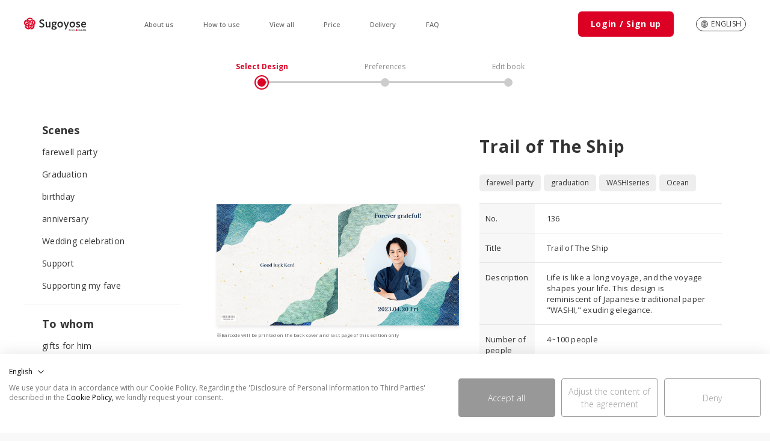

--- FILE ---
content_type: text/html; charset=UTF-8
request_url: https://sugoyose.jp/product/136
body_size: 8904
content:
<!DOCTYPE html>
<html lang="ja">

<head>
    <meta charset="UTF-8">
    <meta name="viewport" content="width=device-width,initial-scale=1">
        <title>Trail of The Ship
 | Sugoyose
</title>
        <meta name="description" content="Life is like a long voyage, and the voyage shapes your life. This design is reminiscent of Japanese traditional paper &quot;WASHI,&quot; exuding elegance.
">
    <meta name="keywords" content="スゴヨセ、寄せ書き、波路">
    <meta property="og:title" content="Trail of The Ship
 | Sugoyose
">
    <meta property="twitter:title" content="Trail of The Ship
 | Sugoyose
">
    <meta name="description" content="Life is like a long voyage, and the voyage shapes your life. This design is reminiscent of Japanese traditional paper &quot;WASHI,&quot; exuding elegance.
">
    <meta property="og:description" content="Life is like a long voyage, and the voyage shapes your life. This design is reminiscent of Japanese traditional paper &quot;WASHI,&quot; exuding elegance.
">
    <meta property="twitter:description" content="Life is like a long voyage, and the voyage shapes your life. This design is reminiscent of Japanese traditional paper &quot;WASHI,&quot; exuding elegance.
">
    <meta property="og:url" content="https://sugoyose.jp/product/136">
    <meta property="twitter:url" content="https://sugoyose.jp/product/136">
    <meta property="og:site_name" content="基本無料！オンラインで高品質な寄せ書きを作るなら【スゴヨセ】" />
    <meta property="og:image" content="https://assets.sugoyose.jp/storage/images/product/136/image_1.webp" />
    <meta name="twitter:card" content="summary_large_image" />
    <meta name="twitter:site" content="@sugoyose" />
    <link rel="icon" href="https://sugoyose.jp/favicon_en.ico">
        <link rel="preconnect" href="https://fonts.googleapis.com">
    <link rel="preconnect" href="https://fonts.gstatic.com" crossorigin>
    <link href="https://fonts.googleapis.com/css2?family=Noto+Sans+JP:wght@300;400;500;700&amp;display=swap" rel="stylesheet">
        <link href="https://fonts.googleapis.com/css2?family=Open+Sans:wght@300;400;500;600;700&display=swap" rel="stylesheet">
        <link rel="stylesheet" type="text/css" href="/_assets/css/lib/ress.min.css">
    <link rel="stylesheet" type="text/css" href="/_assets/css/lib/swiper-bundle.min.css">
    <link rel="stylesheet" type="text/css" href="/_assets/css/base.css">
    <link rel="stylesheet" type="text/css" href="/_assets/css/style.css">
    <link rel="preload" as="style" href="https://assets.sugoyose.jp/build-production/assets/common-C1gpapMu.css" /><link rel="preload" as="style" href="https://assets.sugoyose.jp/build-production/assets/common_color-DA7wYBKf.css" /><link rel="preload" as="style" href="https://assets.sugoyose.jp/build-production/assets/top-page-D74-PI_c.css" /><link rel="preload" as="style" href="https://assets.sugoyose.jp/build-production/assets/page-017-CM0Lgt61.css" /><link rel="preload" as="style" href="https://assets.sugoyose.jp/build-production/assets/page-018-CvJmMUOi.css" /><link rel="preload" as="style" href="https://assets.sugoyose.jp/build-production/assets/page-019-D9xdVwcs.css" /><link rel="preload" as="style" href="https://assets.sugoyose.jp/build-production/assets/information-pages-CMmJIr73.css" /><link rel="preload" as="style" href="https://assets.sugoyose.jp/build-production/assets/notice-support-screen-CrCx3cVW.css" /><link rel="preload" as="style" href="https://assets.sugoyose.jp/build-production/assets/page-003-B7jsaz6U.css" /><link rel="preload" as="style" href="https://assets.sugoyose.jp/build-production/assets/meg-recommend-BCMNP1-m.css" /><link rel="stylesheet" href="https://assets.sugoyose.jp/build-production/assets/common-C1gpapMu.css" data-navigate-track="reload" /><link rel="stylesheet" href="https://assets.sugoyose.jp/build-production/assets/common_color-DA7wYBKf.css" data-navigate-track="reload" /><link rel="stylesheet" href="https://assets.sugoyose.jp/build-production/assets/top-page-D74-PI_c.css" data-navigate-track="reload" /><link rel="stylesheet" href="https://assets.sugoyose.jp/build-production/assets/page-017-CM0Lgt61.css" data-navigate-track="reload" /><link rel="stylesheet" href="https://assets.sugoyose.jp/build-production/assets/page-018-CvJmMUOi.css" data-navigate-track="reload" /><link rel="stylesheet" href="https://assets.sugoyose.jp/build-production/assets/page-019-D9xdVwcs.css" data-navigate-track="reload" /><link rel="stylesheet" href="https://assets.sugoyose.jp/build-production/assets/information-pages-CMmJIr73.css" data-navigate-track="reload" /><link rel="stylesheet" href="https://assets.sugoyose.jp/build-production/assets/notice-support-screen-CrCx3cVW.css" data-navigate-track="reload" /><link rel="stylesheet" href="https://assets.sugoyose.jp/build-production/assets/page-003-B7jsaz6U.css" data-navigate-track="reload" /><link rel="stylesheet" href="https://assets.sugoyose.jp/build-production/assets/meg-recommend-BCMNP1-m.css" data-navigate-track="reload" />            <script src="/_assets/js/lib/jquery-3.6.0.min.js"></script>
    <script src="/_assets/js/lib/swiper-bundle.min.js"></script>
    <script src="/_assets/js/common.js"></script>
    <script src="/_assets/js/pages.js?ver=20211223"></script>
    <script>
        $(document).ready(function() {
            if ('en' === 'ja') {
                localStorage.setItem("cf-user-lang", '"ja"');
            } else {
                localStorage.setItem("cf-user-lang", '"en"');
            }
        });
    </script>
    <link rel="modulepreload" href="https://assets.sugoyose.jp/build-production/assets/header-CP6zQzC-.js" /><script type="module" src="https://assets.sugoyose.jp/build-production/assets/header-CP6zQzC-.js" data-navigate-track="reload"></script>
    <!-- Cookie First -->
    <script src="https://consent.cookiefirst.com/sites/sugoyose.jp-bd4848b1-2a85-488e-8d76-f26845980cf8/consent.js"></script>

    <!-- Google Tag Manager -->
    <script>
        (function(w, d, s, l, i) {
            w[l] = w[l] || [];
            w[l].push({
                'gtm.start': new Date().getTime(),
                event: 'gtm.js'
            });
            var f = d.getElementsByTagName(s)[0],
                j = d.createElement(s),
                dl = l != 'dataLayer' ? '&l=' + l : '';
            j.async = true;
            j.src =
                'https://www.googletagmanager.com/gtm.js?id=' + i + dl;
            f.parentNode.insertBefore(j, f);
        })(window, document, 'script', 'dataLayer', 'GTM-TT4XHKV');
    </script>
    <!-- End Google Tag Manager -->

    <!-- <script async src="https://pagead2.googlesyndication.com/pagead/js/adsbygoogle.js?client=ca-pub-1882462199547145" crossorigin="anonymous"></script> -->

    <!-- Google tag (gtag.js) -->
    <script async src="https://www.googletagmanager.com/gtag/js?id=G-QFNZ3L6VYP"></script>
    <script>
        window.dataLayer = window.dataLayer || [];
        function gtag(){dataLayer.push(arguments);}
        gtag('js', new Date());
        gtag('config', 'G-QFNZ3L6VYP');
    </script>

    <!-- clarity -->
    <script type="text/javascript">
        (function(c,l,a,r,i,t,y){
            c[a]=c[a]||function(){(c[a].q=c[a].q||[]).push(arguments)};
            t=l.createElement(r);t.async=1;t.src="https://www.clarity.ms/tag/"+i;
            y=l.getElementsByTagName(r)[0];y.parentNode.insertBefore(t,y);
        })(window, document, "clarity", "script", "u4qke5z87v");
    </script>
</head>

<!--
  ####################################################################################
  bodyに page-xxx の形式で各ページ固有のIDを割り振る。xxxの箇所はXDの番号と対応させること。
  ####################################################################################
  -->

<body id="page-003" class="locale_en">
        <!-- #gl-wrapper-->
    <div class="" id="gl-wrapper">
        <!-- #gl-header & gl-menu-->
        <!-- #gl-header-->
    <header id="gl-header">
        <div class="inner">
            <h1 class="logo"><a href="https://sugoyose.jp">
                    <picture>
                        
                            <img
                            src="/storage/images/locale/en/icon/logo_text.svg" alt="スゴヨセ">
                    </picture>
                </a></h1>
            <div class="menu-button sp"><img src="/_assets/images/common/icon/menu_bar.svg" alt=""></div>
            <nav class="nav pc">
                <ul class="list">
                                            <li><a href="https://sugoyose.jp/about">About us</a></li>
                        <li><a href="https://sugoyose.jp/guide">How to use</a></li>
                        <li><a href="https://sugoyose.jp/product-list?type=view">View all</a></li>
                        <li><a href="https://sugoyose.jp/price">Price</a></li>
                        <li><a href="https://sugoyose.jp/guide_delivery">Delivery</a></li>
                        <li><a href="https://sugoyose.tayori.com/q/faqlist" target="_blank" rel="noopener noreferrer">FAQ</a></li>
                                    </ul>
            </nav>
                        <div class="language_changer">
    <div class="language_changer__selector">
        <ul>
            <li class=" language_changer__selector__openmodal ">日本語</li>
            <li class=" language_changer__selector__selected ">ENGLISH</li>
        </ul>
    </div>
        <div class="language_changer__opener"><a><span>ENGLISH</span></a></div>
    </div>

<div class="modals modals--popups modals--popup_lang">
    <div class="modals__content">
        <div class="modals__content__relativer">
            <p class="modals__close_icon">
                <img src="/storage/images/icon/icon-remove.png" alt="閉じる">
            </p>
        </div>
            <div class="inner">
                <div class='modals__contentset active'>
                <p class="modals__title">
                                        Are you sure to change language to japanese ?
                                    </p>
                <p class="modals__text mb-22">
                                        If you set the language to Japanese, the shipping destination for the hardcover edition will be limited to within Japan.<br>
                    言語設定を日本語に変更すると、製本版の配送先は日本国内に限定されます。
                                    </p>
            </div>
                <div class="modals__close_btn">
                <a class="btns  btns--w320 btns--sp_w100p btns--smart" href="/setlocale/ja" style=""  >
        <span>Accept</span>
    </a>
                </div>
                <div class="modals__close_btn modals__close_btn">
                <a class="btns btns--border btns--secondary_border btns--w320 btns--sp_w100p btns--smart" href="#" style=""  >
        <span>cancel</span>
    </a>
                </div>
            </div>
    </div>
    <div class="modals__background"></div>
    <script>
        if (typeof closers2 === "undefined") {
            const closers2 = document.querySelectorAll('.modals--popup_lang .modals__close_btn,.modals--popup_lang .modals__close_icon,.modals--popup_lang .modals__background');
            document.addEventListener('DOMContentLoaded',()=>{
                closers2.forEach(closer => {
                    closer.addEventListener('click',(e)=>{
                        document.querySelector('.modals--popup_lang').classList.remove('active');
                    })
                });
                //.language_changer__selector__openmodalを押したら、.modals--popup_langを表示
                const language_modal_openers = document.querySelectorAll('.language_changer__selector__openmodal');
                language_modal_openers.forEach(language_modal_opener => {
                    language_modal_opener.addEventListener('click',(e)=>{
                        //もし要素にlanguage_changer__opener--selectedクラスがあれば、なにもせず終了
                        if(language_modal_opener.classList.contains('language_changer__opener--selected')){
                            return;
                        }
                        document.querySelector('.modals--popup_lang').classList.add('active');
                        //#gl-menuからshowクラスを削除
                        document.querySelector('#gl-menu').classList.remove('show');
                    })
                });
            })
        }
    </script>
</div>
                                                                                    <div class="account pc">
                            <a class="btns  btns--type_big btns--sp_center" href="https://sugoyose.jp/login" style="font-size: 14px;"  >
        <span>Login / Sign up</span>
    </a>
                        </div>
                                                        </div>
    </header>
    <!-- /#gl-header-->

<!-- #gl-menu-->
<div class="sp" id="gl-menu">
    <div class="inner">
        <header class="header clearfix">
            <div class="close-button"><img src="/_assets/images/common/icon/menu_close.svg" alt=""></div>
        </header>
        <nav>
            <ul class="list">
                                                            <li class="account"><a href="https://sugoyose.jp/login">Login / Sign Up</a></li>
                                                </ul>
            <ul class="list">
                                    <li><a href="https://sugoyose.jp/about">About us</a></li>
                    <li><a href="https://sugoyose.jp/guide">How to use</a></li>
                    <li><a href="https://sugoyose.jp/product-list?type=view">View all</a></li>
                    <li><a href="https://sugoyose.jp/price">Price</a></li>
                    <li><a href="https://sugoyose.jp/guide_delivery">Delivery</a></li>
                    <li><a href="https://sugoyose.tayori.com/q/faqlist" target="_blank" rel="noopener noreferrer">FAQ</a></li>
                            </ul>
        </nav>
    </div>
        <div class="language_changer language_changer--sp">
    
    <div class="language_changer__opener language_changer__selector__openmodal "><a><span>日本語</span></a></div>
    <div class="language_changer__opener language_changer__selector__openmodal  language_changer__opener--selected "><a><span>ENGLISH</span></a></div>
</div>

<div class="modals modals--popups modals--popup_lang">
    <div class="modals__content">
        <div class="modals__content__relativer">
            <p class="modals__close_icon">
                <img src="/storage/images/icon/icon-remove.png" alt="閉じる">
            </p>
        </div>
            <div class="inner">
                <div class='modals__contentset active'>
                <p class="modals__title">
                                        Are you sure to change language to japanese ?
                                    </p>
                <p class="modals__text mb-22">
                                        If you set the language to Japanese, the shipping destination for the hardcover edition will be limited to within Japan.<br>
                    言語設定を日本語に変更すると、製本版の配送先は日本国内に限定されます。
                                    </p>
            </div>
                <div class="modals__close_btn">
                <a class="btns  btns--w320 btns--sp_w100p btns--smart" href="/setlocale/ja" style=""  >
        <span>Accept</span>
    </a>
                </div>
                <div class="modals__close_btn modals__close_btn">
                <a class="btns btns--border btns--secondary_border btns--w320 btns--sp_w100p btns--smart" href="#" style=""  >
        <span>cancel</span>
    </a>
                </div>
            </div>
    </div>
    <div class="modals__background"></div>
    <script>
        if (typeof closers2 === "undefined") {
            const closers2 = document.querySelectorAll('.modals--popup_lang .modals__close_btn,.modals--popup_lang .modals__close_icon,.modals--popup_lang .modals__background');
            document.addEventListener('DOMContentLoaded',()=>{
                closers2.forEach(closer => {
                    closer.addEventListener('click',(e)=>{
                        document.querySelector('.modals--popup_lang').classList.remove('active');
                    })
                });
                //.language_changer__selector__openmodalを押したら、.modals--popup_langを表示
                const language_modal_openers = document.querySelectorAll('.language_changer__selector__openmodal');
                language_modal_openers.forEach(language_modal_opener => {
                    language_modal_opener.addEventListener('click',(e)=>{
                        //もし要素にlanguage_changer__opener--selectedクラスがあれば、なにもせず終了
                        if(language_modal_opener.classList.contains('language_changer__opener--selected')){
                            return;
                        }
                        document.querySelector('.modals--popup_lang').classList.add('active');
                        //#gl-menuからshowクラスを削除
                        document.querySelector('#gl-menu').classList.remove('show');
                    })
                });
            })
        }
    </script>
</div>
    </div>
<!-- /#gl-menu-->
        <!-- /#gl-header & gl-menu-->

        <!-- #gl-main-->
        <main id="gl-main" class=''>
            
<input type="hidden" name="r_book_name" value="波路">
<input type="hidden" name="r_book_id" value="136">


  <div class="step-bar --product-en  ">
    <ul class="progressbar">
        <li class="enable">
            <span></span>
            <p>Select Design</p>
        </li>
        <li class="">
            <span></span>
            <p>Preferences</p>
        </li>
        <li class="">
            <span></span>
            <p>Edit book</p>
        </li>
    </ul>
</div>
  <div id="gl-container" class="product-choice-page-fandom">
    <!--
####################################################################################
サイドバーの種類はclassで分ける。aside#gl-sideは固定。
####################################################################################
-->
<aside class="search " id="gl-side">
  <div class="box">
    <h3 class="title">Scenes</h3>
    <ul class="list">
              <li><a href="https://sugoyose.jp/search-type?scene%5B%5D=%E9%80%81%E5%88%A5%E4%BC%9A">farewell party</a></li>
              <li><a href="https://sugoyose.jp/search-type?scene%5B%5D=%E5%8D%92%E6%A5%AD">Graduation</a></li>
              <li><a href="https://sugoyose.jp/search-type?scene%5B%5D=%E8%AA%95%E7%94%9F%E6%97%A5">birthday</a></li>
              <li><a href="https://sugoyose.jp/search-type?scene%5B%5D=%E8%A8%98%E5%BF%B5%E6%97%A5">anniversary</a></li>
              <li><a href="https://sugoyose.jp/search-type?scene%5B%5D=%E7%B5%90%E5%A9%9A%E7%A5%9D%E3%81%84">Wedding celebration</a></li>
              <li><a href="https://sugoyose.jp/search-type?scene%5B%5D=%E5%BF%9C%E6%8F%B4">Support</a></li>
              <li><a href="https://sugoyose.jp/search-type?scene%5B%5D=%E6%8E%A8%E3%81%97%E6%B4%BB">Supporting my fave</a></li>
          </ul>
  </div>
  <div class="box">
    <h3 class="title">To whom</h3>
    <ul class="list">
              <li><a href="https://sugoyose.jp/search-type?opponent=%E7%94%B7%E6%80%A7%E3%81%AB%E8%B4%88%E3%82%8B">gifts for him</a></li>
              <li><a href="https://sugoyose.jp/search-type?opponent=%E5%A5%B3%E6%80%A7%E3%81%AB%E8%B4%88%E3%82%8B">gifts for her</a></li>
              <li><a href="https://sugoyose.jp/search-type?opponent=%E7%9B%AE%E4%B8%8A%E3%81%AE%E4%BA%BA%E3%81%AB%E8%B4%88%E3%82%8B">gifts for superiors</a></li>
              <li><a href="https://sugoyose.jp/search-type?opponent=%E5%90%8C%E5%83%9A%E3%81%AB%E8%B4%88%E3%82%8B">gifts for colleague</a></li>
              <li><a href="https://sugoyose.jp/search-type?opponent=%E5%8F%8B%E9%81%94%E3%81%AB%E8%B4%88%E3%82%8B">gifts for friends</a></li>
          </ul>
  </div>
  <div class="box">
    <h3 class="title">Popular Tags</h3>
    <ul class="cmn-tag-list">
              <li class="plane"><a href="https://sugoyose.jp/search-type?tag=%E9%80%81%E5%88%A5%E4%BC%9A">farewell party</a></li>
              <li class="plane"><a href="https://sugoyose.jp/search-type?tag=%E9%80%80%E8%81%B7%E3%83%BB%E8%BB%A2%E8%81%B7%E3%83%BB%E7%94%A3%E4%BC%91">retirement, job change, maternity leave</a></li>
              <li class="plane"><a href="https://sugoyose.jp/search-type?tag=%E3%81%8A%E5%88%A5%E3%82%8C">farewell</a></li>
              <li class="plane"><a href="https://sugoyose.jp/search-type?tag=%E3%82%AD%E3%83%83%E3%82%BA">kids</a></li>
              <li class="plane"><a href="https://sugoyose.jp/search-type?tag=%E3%82%AD%E3%83%A5%E3%83%BC%E3%83%88">cute</a></li>
              <li class="plane"><a href="https://sugoyose.jp/search-type?tag=%E5%AD%A6%E7%94%9F">student</a></li>
          </ul>
  </div>
  <div class="box">
    <div class="title">Filter by</div>
    <form class="cmn-form refine" action="https://sugoyose.jp/search-type" method="GET">
      <input type="hidden" name="project_id" value="">
            <div class="dropdown ">
        <p class="sub-title">Ages</p>
        <ul class="list" >
                      <li>
              <input id="子ども向け" type="checkbox" name="age_range[]" value="子ども向け"  hidden>
              <label for="子ども向け">for children</label>
            </li>
                      <li>
              <input id="10代〜20代前半" type="checkbox" name="age_range[]" value="10代〜20代前半"  hidden>
              <label for="10代〜20代前半">from teens to early twenties</label>
            </li>
                      <li>
              <input id="20代後半〜30代前半" type="checkbox" name="age_range[]" value="20代後半〜30代前半"  hidden>
              <label for="20代後半〜30代前半">from late twenties to early thirties</label>
            </li>
                      <li>
              <input id="30代後半〜40代前半" type="checkbox" name="age_range[]" value="30代後半〜40代前半"  hidden>
              <label for="30代後半〜40代前半">from late thirties to early forties</label>
            </li>
                      <li>
              <input id="40代後半〜50代" type="checkbox" name="age_range[]" value="40代後半〜50代"  hidden>
              <label for="40代後半〜50代">from late forties to fifties</label>
            </li>
                      <li>
              <input id="60代以上〜" type="checkbox" name="age_range[]" value="60代以上〜"  hidden>
              <label for="60代以上〜">sixties and over</label>
            </li>
                  </ul>
      </div>
      <div class="dropdown ">
        <p class="sub-title">Color</p>
        <ul class="list" >
                      <li>
              <input id="白" type="checkbox" name="color[]" value="白"  hidden>
              <label for="白">white</label>
            </li>
                      <li>
              <input id="黒" type="checkbox" name="color[]" value="黒"  hidden>
              <label for="黒">black</label>
            </li>
                      <li>
              <input id="赤" type="checkbox" name="color[]" value="赤"  hidden>
              <label for="赤">red</label>
            </li>
                      <li>
              <input id="緑" type="checkbox" name="color[]" value="緑"  hidden>
              <label for="緑">green</label>
            </li>
                      <li>
              <input id="黄" type="checkbox" name="color[]" value="黄"  hidden>
              <label for="黄">yellow</label>
            </li>
                      <li>
              <input id="青" type="checkbox" name="color[]" value="青"  hidden>
              <label for="青">blue</label>
            </li>
                      <li>
              <input id="茶" type="checkbox" name="color[]" value="茶"  hidden>
              <label for="茶">brown</label>
            </li>
                      <li>
              <input id="紫" type="checkbox" name="color[]" value="紫"  hidden>
              <label for="紫">purple</label>
            </li>
                      <li>
              <input id="ピンク" type="checkbox" name="color[]" value="ピンク"  hidden>
              <label for="ピンク">pink</label>
            </li>
                      <li>
              <input id="オレンジ" type="checkbox" name="color[]" value="オレンジ"  hidden>
              <label for="オレンジ">orange</label>
            </li>
                      <li>
              <input id="灰" type="checkbox" name="color[]" value="灰"  hidden>
              <label for="灰">gray</label>
            </li>
                  </ul>
      </div>
      <div class="dropdown ">
        <p class="sub-title">Scene</p>
        <ul class="list" >
                      <li>
              <input id="1" type="checkbox" name="scene[]" value="送別会"  hidden>
              <label for="1">farewell party</label>
            </li>
                      <li>
              <input id="2" type="checkbox" name="scene[]" value="卒業"  hidden>
              <label for="2">Graduation</label>
            </li>
                      <li>
              <input id="3" type="checkbox" name="scene[]" value="誕生日"  hidden>
              <label for="3">birthday</label>
            </li>
                      <li>
              <input id="4" type="checkbox" name="scene[]" value="記念日"  hidden>
              <label for="4">anniversary</label>
            </li>
                      <li>
              <input id="5" type="checkbox" name="scene[]" value="結婚祝い"  hidden>
              <label for="5">Wedding celebration</label>
            </li>
                      <li>
              <input id="6" type="checkbox" name="scene[]" value="応援"  hidden>
              <label for="6">Support</label>
            </li>
                      <li>
              <input id="7" type="checkbox" name="scene[]" value="推し活"  hidden>
              <label for="7">Supporting my fave</label>
            </li>
                  </ul>
      </div>
      <div class="dropdown ">
        <p class="sub-title">Designs</p>
        <ul class="list" >
                      <li>
              <input id="エレガント" type="checkbox" name="taste[]" value="エレガント"  hidden>
              <label for="エレガント">elegant</label>
            </li>
                      <li>
              <input id="ポップ" type="checkbox" name="taste[]" value="ポップ"  hidden>
              <label for="ポップ">pop</label>
            </li>
                      <li>
              <input id="キュート" type="checkbox" name="taste[]" value="キュート"  hidden>
              <label for="キュート">cute</label>
            </li>
                      <li>
              <input id="夢かわ" type="checkbox" name="taste[]" value="夢かわ"  hidden>
              <label for="夢かわ">dreamy cute</label>
            </li>
                      <li>
              <input id="ナチュラル" type="checkbox" name="taste[]" value="ナチュラル"  hidden>
              <label for="ナチュラル">natural</label>
            </li>
                      <li>
              <input id="フラワー" type="checkbox" name="taste[]" value="フラワー"  hidden>
              <label for="フラワー">flower</label>
            </li>
                      <li>
              <input id="レトロ" type="checkbox" name="taste[]" value="レトロ"  hidden>
              <label for="レトロ">retro</label>
            </li>
                      <li>
              <input id="K-POP" type="checkbox" name="taste[]" value="K-POP"  hidden>
              <label for="K-POP">K-POP</label>
            </li>
                      <li>
              <input id="キャラクター" type="checkbox" name="taste[]" value="キャラクター"  hidden>
              <label for="キャラクター">character</label>
            </li>
                      <li>
              <input id="スポーツ" type="checkbox" name="taste[]" value="スポーツ"  hidden>
              <label for="スポーツ">sports</label>
            </li>
                      <li>
              <input id="アイドル" type="checkbox" name="taste[]" value="アイドル"  hidden>
              <label for="アイドル">idol</label>
            </li>
                      <li>
              <input id="俳優" type="checkbox" name="taste[]" value="俳優"  hidden>
              <label for="俳優">actor</label>
            </li>
                      <li>
              <input id="詩/ポエム" type="checkbox" name="taste[]" value="詩/ポエム"  hidden>
              <label for="詩/ポエム">poetry/poem</label>
            </li>
                      <li>
              <input id="クール" type="checkbox" name="taste[]" value="クール"  hidden>
              <label for="クール">cool</label>
            </li>
                      <li>
              <input id="ビジネス" type="checkbox" name="taste[]" value="ビジネス"  hidden>
              <label for="ビジネス">business</label>
            </li>
                      <li>
              <input id="フォーマル" type="checkbox" name="taste[]" value="フォーマル"  hidden>
              <label for="フォーマル">formal</label>
            </li>
                      <li>
              <input id="和風" type="checkbox" name="taste[]" value="和風"  hidden>
              <label for="和風">Japanese style</label>
            </li>
                      <li>
              <input id="シンプル" type="checkbox" name="taste[]" value="シンプル"  hidden>
              <label for="シンプル">simple</label>
            </li>
                  </ul>
      </div>
      <div class="submit">
        <input id="hogesubmit" type="submit" name="" value="" hidden>
        <label class="btns btns--secondary btns--nopadding btns--smart" style="font-size: 13px;" for=hogesubmit>
        <span>Apply</span>
    </label>
      </div>
    </form>
  </div>
  <div class="box">
    <div class="title">Keywords</div>
    <form class="cmn-form free-word" action="https://sugoyose.jp/search-type" method="GET">
      <input type="hidden" name="project_id" value="">
      <div class="input">
                
        <input type="text" name="keyword" value="">
              </div>
      <div class="submit">
        <input id="hogesubmit2" type="submit" name="" value="" hidden>
        <label class="btns btns--secondary btns--nopadding btns--smart" style="font-size: 13px;" for=hogesubmit2>
        <span>Apply</span>
    </label>
      </div>
    </form>
  </div>
</aside>
    <!--
    ####################################################################################
    #gl-contents
    ####################################################################################
    -->
    <article id="gl-contents" class="">
      <section class="sec-hero">
        <div class="gallery" id="page-003-gallery">
          <div id="gallery-top">
            <div class="gallery__barcode gallery__barcode--active">
            <img class='gallery__barcode__img' src="https://assets.sugoyose.jp/storage/images/product/barcode_filter.png" alt="バーコードサンプル">
          </div>
            <div id="image-active">
              <img src="https://assets.sugoyose.jp/storage/images/product/136/image_2.webp" alt="img product" onerror="myFunction()" class="first-image">
              <img src="https://assets.sugoyose.jp/storage/images/product/136/image_1.webp" alt="img product" onerror="myFunction()" class="second-image">
            </div>
          </div>
          <div class='gallery__imagebottom'>
          
          <p class="gallery__att"><small>※Barcode will be printed on the back cover and last page of this edition only</small></p>
          </div>
          <div id="gallery-bottom">
                        <div class="img-bottom">
              <img src="https://assets.sugoyose.jp/storage/images/product/136/image_2.webp" alt="波路画像２">
              <img src="https://assets.sugoyose.jp/storage/images/product/136/image_1.webp" alt="波路画像１">
            </div>
                                    <div class="img-bottom">
              <img src="https://assets.sugoyose.jp/storage/images/product/136/image_3.webp" alt="波路画像３">
              <img src="https://assets.sugoyose.jp/storage/images/product/136/image_4.webp" alt="波路画像４">
            </div>
                                    <div class="img-bottom">
              <img src="https://assets.sugoyose.jp/storage/images/product/136/image_5.webp" alt="波路画像５">
              <img src="https://assets.sugoyose.jp/storage/images/product/136/image_6.webp" alt="波路画像６">
            </div>
                      </div>
        </div>
        <div class="feature">
          <h2 class="cmn-h2">
            Trail of The Ship
          </h2>
          <ul class="cmn-tag-list all-attr">
                                        <li class="plane"><a href="https://sugoyose.jp/search-type?scene%5B%5D=%E9%80%81%E5%88%A5%E4%BC%9A">
                farewell party                </a></li>
                                        <li class="plane"><a href="https://sugoyose.jp/search-type?scene%5B%5D=%E5%8D%92%E6%A5%AD">
                graduation                </a></li>
                                                                   <li class="plane"><a href="https://sugoyose.jp/search-type?tag=%E5%92%8C%E7%B4%99%E3%82%B7%E3%83%AA%E3%83%BC%E3%82%BA">
                WASHIseries                </a></li>
                                        <li class="plane"><a href="https://sugoyose.jp/search-type?tag=%E6%B5%B7">
                Ocean                </a></li>
                                     </ul>

          <div class="cmn-table">
            <table>
              <tbody>
                <tr>
                  <th>No.</th>
                  <td>136</td>
                </tr>
                <tr>
                  <th>
                    Title                  </th>
                  <td>
                    Trail of The Ship
                  </td>
                </tr>
                <tr>
                  <th>
                    Description                  </th>
                  <td>
                    Life is like a long voyage, and the voyage shapes your life. This design is reminiscent of Japanese traditional paper &quot;WASHI,&quot; exuding elegance.
                    </td>
                </tr>
                <tr>
                  <th>
                    Number of people                  </th>
                  <td>4~100 people</td>
                </tr>
                <tr class="tag">
                  <th>
                    Scene                  </th>
                  <td>
                    <ul class="cmn-tag-list">
                                              <li class="plane"><a href="https://sugoyose.jp/search-type?scene%5B%5D=%E9%80%81%E5%88%A5%E4%BC%9A">farewell party</a></li>
                                              <li class="plane"><a href="https://sugoyose.jp/search-type?scene%5B%5D=%E5%8D%92%E6%A5%AD">Graduation</a></li>
                                              <li class="plane"><a href="https://sugoyose.jp/search-type?scene%5B%5D=%E8%A8%98%E5%BF%B5%E6%97%A5">anniversary</a></li>
                                          </ul>
                  </td>
                </tr>
                <tr class="tag">
                  <th>
                    Tags                  </th>
                  <td>
                    <ul class="cmn-tag-list">
                                              <li class="plane"><a href="https://sugoyose.jp/search-type?tag=%E5%92%8C%E7%B4%99%E3%82%B7%E3%83%AA%E3%83%BC%E3%82%BA">WASHIseries</a></li>
                                              <li class="plane"><a href="https://sugoyose.jp/search-type?tag=%E6%B5%B7">Ocean</a></li>
                                              <li class="plane"><a href="https://sugoyose.jp/search-type?tag=%E8%87%AA%E7%84%B6">nature</a></li>
                                              <li class="plane"><a href="https://sugoyose.jp/search-type?tag=%E3%82%AF%E3%83%BC%E3%83%AB">cool</a></li>
                                              <li class="plane"><a href="https://sugoyose.jp/search-type?tag=%E7%88%B6%E3%81%AE%E6%97%A5">Father's Day</a></li>
                                          </ul>
                  </td>
                </tr>
              </tbody>
            </table>
          </div>
          <div class='horizon_center'>
                        <a class="btns  btns--type_big btns--sp_center btns--sp_fz14 btns--w320" href="https://sugoyose.jp/my-book/create/136" style="font-size: 18px;"  >
        <span>Select this design</span>
    </a>
                      </div>
        </div>
      </section>
      
            <section class="sec-other">
        <header class="cmn-headline">
          <h3 class="leftline-title  link_icontext--fw700 h3-title "    ><span>New Designs</span></h3>
          <p class="link"><a href="https://sugoyose.jp/search-type?new=new">SEE MORE</a></p>
        </header>
        <div class="swiper-container cmn-carousel" data-spaceBetween="10" data-spaceBetweenSp="6">
          <div class="swiper-wrapper">
                          <div class="swiper-slide"><a href="https://sugoyose.jp/product/221">
                <p class="image"><img src="https://assets.sugoyose.jp/storage/images/product/221/image_1.webp" alt="A sophisticated hideaway café"></p>
                <p class="text">A sophisticated hideaway café</p></a>
              </div>
                          <div class="swiper-slide"><a href="https://sugoyose.jp/product/220">
                <p class="image"><img src="https://assets.sugoyose.jp/storage/images/product/220/image_1.webp" alt="Colorful Donuts"></p>
                <p class="text">Colorful Donuts</p></a>
              </div>
                          <div class="swiper-slide"><a href="https://sugoyose.jp/product/219">
                <p class="image"><img src="https://assets.sugoyose.jp/storage/images/product/219/image_1.webp" alt="Camille Pissarro and a Heartwarming Landscape"></p>
                <p class="text">Camille Pissarro and a Heartwarming Landscape</p></a>
              </div>
                          <div class="swiper-slide"><a href="https://sugoyose.jp/product/218">
                <p class="image"><img src="https://assets.sugoyose.jp/storage/images/product/218/image_1.webp" alt="Alfred Sisley and the French Sky"></p>
                <p class="text">Alfred Sisley and the French Sky</p></a>
              </div>
                          <div class="swiper-slide"><a href="https://sugoyose.jp/product/89">
                <p class="image"><img src="https://assets.sugoyose.jp/storage/images/product/89/image_1.webp" alt=""></p>
                <p class="text"></p></a>
              </div>
                          <div class="swiper-slide"><a href="https://sugoyose.jp/product/213">
                <p class="image"><img src="https://assets.sugoyose.jp/storage/images/product/213/image_1.webp" alt="DREAMSCAPE"></p>
                <p class="text">DREAMSCAPE</p></a>
              </div>
                          <div class="swiper-slide"><a href="https://sugoyose.jp/product/211">
                <p class="image"><img src="https://assets.sugoyose.jp/storage/images/product/211/image_1.webp" alt="Midnight City Pop Cruise"></p>
                <p class="text">Midnight City Pop Cruise</p></a>
              </div>
                          <div class="swiper-slide"><a href="https://sugoyose.jp/product/205">
                <p class="image"><img src="https://assets.sugoyose.jp/storage/images/product/205/image_1.webp" alt="By the horizon"></p>
                <p class="text">By the horizon</p></a>
              </div>
                          <div class="swiper-slide"><a href="https://sugoyose.jp/product/187">
                <p class="image"><img src="https://assets.sugoyose.jp/storage/images/product/187/image_1.webp" alt="TONES – Solid Orange"></p>
                <p class="text">TONES – Solid Orange</p></a>
              </div>
                          <div class="swiper-slide"><a href="https://sugoyose.jp/product/188">
                <p class="image"><img src="https://assets.sugoyose.jp/storage/images/product/188/image_1.webp" alt="TONES – Solid Green"></p>
                <p class="text">TONES – Solid Green</p></a>
              </div>
                      </div>
          <div class="swiper-button-prev"></div>
          <div class="swiper-button-next"></div>
        </div>
      </section>
      <section class="sec-other">
        <header class="cmn-headline">
          <h3 class="leftline-title  link_icontext--fw700 h3-title "    ><span>Popular Designs</span></h3>
          <p class="link"><a href="https://sugoyose.jp/search-type?popular=popular">SEE MORE</a></p>
        </header>
        <div class="swiper-container cmn-carousel" data-spaceBetween="10" data-spaceBetweenSp="6">
          <div class="swiper-wrapper">
                          <div class="swiper-slide"><a href="https://sugoyose.jp/product/72">
                <p class="image"><img src="https://assets.sugoyose.jp/storage/images/product/72/image_1.webp" alt="Spring Whispers"></p>
                <p class="text">Spring Whispers</p></a>
              </div>
                          <div class="swiper-slide"><a href="https://sugoyose.jp/product/6">
                <p class="image"><img src="https://assets.sugoyose.jp/storage/images/product/6/image_1.webp" alt="Hand Painted Dots"></p>
                <p class="text">Hand Painted Dots</p></a>
              </div>
                          <div class="swiper-slide"><a href="https://sugoyose.jp/product/21">
                <p class="image"><img src="https://assets.sugoyose.jp/storage/images/product/21/image_1.webp" alt="Serenity Tulip"></p>
                <p class="text">Serenity Tulip</p></a>
              </div>
                          <div class="swiper-slide"><a href="https://sugoyose.jp/product/40">
                <p class="image"><img src="https://assets.sugoyose.jp/storage/images/product/40/image_1.webp" alt="Graceful Flora"></p>
                <p class="text">Graceful Flora</p></a>
              </div>
                          <div class="swiper-slide"><a href="https://sugoyose.jp/product/17">
                <p class="image"><img src="https://assets.sugoyose.jp/storage/images/product/17/image_1.webp" alt="Floral Elegance"></p>
                <p class="text">Floral Elegance</p></a>
              </div>
                          <div class="swiper-slide"><a href="https://sugoyose.jp/product/36">
                <p class="image"><img src="https://assets.sugoyose.jp/storage/images/product/36/image_1.webp" alt="Nostalgic Sky"></p>
                <p class="text">Nostalgic Sky</p></a>
              </div>
                          <div class="swiper-slide"><a href="https://sugoyose.jp/product/55">
                <p class="image"><img src="https://assets.sugoyose.jp/storage/images/product/55/image_1.webp" alt="Little flowers"></p>
                <p class="text">Little flowers</p></a>
              </div>
                          <div class="swiper-slide"><a href="https://sugoyose.jp/product/11">
                <p class="image"><img src="https://assets.sugoyose.jp/storage/images/product/11/image_1.webp" alt="Sweet Ribbons"></p>
                <p class="text">Sweet Ribbons</p></a>
              </div>
                          <div class="swiper-slide"><a href="https://sugoyose.jp/product/9">
                <p class="image"><img src="https://assets.sugoyose.jp/storage/images/product/9/image_1.webp" alt="Smoky Geometric"></p>
                <p class="text">Smoky Geometric</p></a>
              </div>
                          <div class="swiper-slide"><a href="https://sugoyose.jp/product/12">
                <p class="image"><img src="https://assets.sugoyose.jp/storage/images/product/12/image_1.webp" alt="Navy Stripe"></p>
                <p class="text">Navy Stripe</p></a>
              </div>
                      </div>
          <div class="swiper-button-prev"></div>
          <div class="swiper-button-next"></div>
        </div>
      </section>
      <section class="sec-other">
        <header class="cmn-headline">
          <h3 class="leftline-title  link_icontext--fw700 h3-title "    ><span>Recommend</span></h3>
          <p class="link"><a href="https://sugoyose.jp/search-type?suggest=suggest">SEE MORE</a></p>
        </header>
        <div class="swiper-container cmn-carousel" data-spaceBetween="10" data-spaceBetweenSp="6">
          <div class="swiper-wrapper">
                          <div class="swiper-slide"><a href="https://sugoyose.jp/product/113">
                <p class="image"><img src="https://assets.sugoyose.jp/storage/images/product/113/image_1.webp" alt="Single Malt"></p>
                <p class="text">Single Malt</p></a>
              </div>
                          <div class="swiper-slide"><a href="https://sugoyose.jp/product/119">
                <p class="image"><img src="https://assets.sugoyose.jp/storage/images/product/119/image_1.webp" alt="Record Jacket : GREEN"></p>
                <p class="text">Record Jacket : GREEN</p></a>
              </div>
                          <div class="swiper-slide"><a href="https://sugoyose.jp/product/110">
                <p class="image"><img src="https://assets.sugoyose.jp/storage/images/product/110/image_1.webp" alt="FAN is FUN(White)"></p>
                <p class="text">FAN is FUN(White)</p></a>
              </div>
                          <div class="swiper-slide"><a href="https://sugoyose.jp/product/116">
                <p class="image"><img src="https://assets.sugoyose.jp/storage/images/product/116/image_1.webp" alt="Vacation : Summer"></p>
                <p class="text">Vacation : Summer</p></a>
              </div>
                          <div class="swiper-slide"><a href="https://sugoyose.jp/product/103">
                <p class="image"><img src="https://assets.sugoyose.jp/storage/images/product/103/image_1.webp" alt="FAN is FUN(Red)"></p>
                <p class="text">FAN is FUN(Red)</p></a>
              </div>
                          <div class="swiper-slide"><a href="https://sugoyose.jp/product/100">
                <p class="image"><img src="https://assets.sugoyose.jp/storage/images/product/100/image_1.webp" alt="80s Retro POP"></p>
                <p class="text">80s Retro POP</p></a>
              </div>
                      </div>
          <div class="swiper-button-prev"></div>
          <div class="swiper-button-next"></div>
        </div>
      </section>
    </article>
    <!--
    ####################################################################################
    /#gl-contents
    ####################################################################################
    -->
  </div>
        </main>
        <!-- /#gl-main-->

        <!-- #gl-footer-->
        <footer id="gl-footer" class="gl-footer ">
    <div class="inner clearfix">
        <a class="anchor totop sp" href="#gl-wrapper">
            <img
                src="/_assets/images/common/icon/totop.svg"
                alt="foooter.ページの先頭へ"
            >
        </a>
        <div class="left-group">
            <div class="logo">
                <!-- 英語なら -->
                                    <p class="gl-footer__logo_sugoyose"><img
                            src="/storage/images/locale/en/icon/logo_text.svg"
                            alt="sugoyose"></p>
                            </div>
        </div>
        <div class="right-group clearfix">
            <ul class="list">
                <li><a href="https://sugoyose.jp/privacy">Privacy Policy</a></li>
                                    <li><a href="https://sugoyose.jp/cookie-policy">Cookie Policy</a></li>
                                <li><a href="https://sugoyose.jp/legal">Specified Commercial Transactions Act</a></li>
                <li><a href="https://sugoyose.jp/terms">Legal Terms</a></li>
                <li><a href="https://sugoyose.jp/environment">Environment</a></li>
            </ul>
            <div class="copy">
                <small>© 2025 iUM inc. All Rights Reserved.</small>
            </div>
        </div>
    </div>
</footer>
        <!-- /#gl-footer-->

        
          <!--
  ####################################################################################
  モーダルを利用する場合、#gl-modal〜.containerまでは共通要素として設置する。
  モーダルでの表示内容が複数のパターンに分かれる場合は、.contentsに独自のclassを当て、それぞれマークアップする。
  jsでcommon.showModall(contentsClass)を叩くとモーダルを表示できる。contentsClassは上記の.contentsの独自classのこと。
  任意の要素に.gl-modal-closeを付与することにより、該当要素のクリックでモーダルが閉じられる。
  ####################################################################################
  -->
  <!-- #gl-modal-->
  <div id="gl-modal">
    <div class="click-area">&nbsp;</div>
    <div class="container">
      <div class="contents gallery">
        <div class="image">
          <div class="gallery__barcode gallery__barcode--active">
            <img class='gallery__barcode__img' src="https://assets.sugoyose.jp/storage/images/product/barcode_filter.png" alt="バーコードサンプル">
          </div>
          <img src="" alt="" class="first-image">
          <img src="" alt="" class="second-image"></div>
        <div class="gl-modal-close cmn-btn white large"><span>閉じる</span></div>
      </div>


          </div>
  </div>
  <!-- /#gl-modal-->
            </div>
    <!-- /#gl-wrapper-->
    <!-- Tayori Chatbot -->
    <script>(function() {a=document.getElementsByTagName('script')[0];d= document.createElement('script');d.type='text/javascript';d.async=1;d.src='https://ai-chatbot.tayori.com/assets/chat/index.js?key=a0c898c5-84cf-423b-bc7e-8c87b75240bd';a.parentNode.insertBefore(d,a)})();</script>
</body>

</html>
  <script>
    // check img error
    function myFunction() {
      $('#image-active').css('opacity', 0)
    }

    $(document).ready(function () {
      $(document).on("click",'#gallery-bottom .img-bottom', function(e){
        $(this).each(function() {
          $('#gallery-bottom .img-bottom').removeClass('active')
          $(this).addClass('active')
          //バーコードの表示チェック
          barCode(e);
          let firstImg = $(this).find('> img:nth-child(1)').attr('src');
          let lastImg = $(this).find('> img:nth-child(2)').attr('src');
          $('#image-active').css('opacity', 1)
          $('#image-active').find('> img:nth-child(1)').attr('src', firstImg);
          $('#image-active').find('> img:nth-child(2)').attr('src', lastImg);
        })
      })
    });
    //バーコードの表示チェック
    function barCode(e){
      const index = Array.from(document.querySelectorAll('.img-bottom')).findIndex(element=>{
            return element === e.target;
          })
          if(index == 0){
            for (const barcode of document.querySelectorAll('.gallery__barcode')){
            barcode.classList.add('gallery__barcode--active');
            }
          }else{
            for (const barcode of document.querySelectorAll('.gallery__barcode')){
            barcode.classList.remove('gallery__barcode--active');
            }
          }
    }
  </script>


--- FILE ---
content_type: text/css
request_url: https://assets.sugoyose.jp/build-production/assets/common-C1gpapMu.css
body_size: 8032
content:
@charset "UTF-8";:root{--primary-fandom-color: #f55b79}.locale_en{font-family:Open Sans,游ゴシック体,YuGothic,Yu Gothic,Hiragino Kaku Gothic ProN,ヒラギノ角ゴ ProN W3,Meiryo,メイリオ,arial,sans-serif}@media screen and (min-width: 769px){.locale_en #gl-header .nav{width:590px}}@media screen and (min-width: 769px) and (max-width: 1380px){.locale_en #gl-header .nav{margin-left:300px!important}}@media screen and (min-width: 769px) and (max-width: 1280px){.locale_en #gl-header .nav{margin-left:200px!important;width:490px}}.locale_en #gl-header .btns span{padding-left:1.5em!important;padding-right:1.5em!important}.locale_en .logo-icon:not(.cmn-h2){padding-left:50px}.locale_en .logo-icon:before{background-image:url(https://assets.sugoyose.jp/storage/images/locale/en/icon/logo.svg)!important;width:36px;height:35px}.locale_en #gl-flow li.enable{color:var(--color-primary, #dc0025)!important}.locale_en #gl-flow li.enable:after{background-image:url(https://assets.sugoyose.jp/storage/images/locale/en/icon/flow_enable.svg)}.locale_en .cmn-carousel .swiper-wrapper .swiper-slide a .image:before{width:130px!important;height:20px!important}@media screen and (min-width: 769px){.locale_en #gl-footer .inner .right-group{width:720px}}@media screen and (min-width: 769px){.locale_en .language_changer{right:0}}@media screen and (min-width: 769px){.locale_en .gl-header__cart{right:90px}}.locale_en .btns{border-radius:6px}.locale_en .btns:after{border-radius:6px}.locale_en .btns span{padding:1em 2.5em;display:inline-block}.locale_en #gl-header{background:none!important;border-bottom:none!important}.locale_en #gl-header .btns{min-width:100px}.locale_en #gl-header .btns span{padding:1em 1.5em}.fandom-like-button-outer{position:relative;display:flex;flex-direction:row;justify-content:center;align-items:center;gap:16px;width:fit-content}.fandom-like-button{background:transparent;border:none;padding:0;margin:0;-moz-appearance:none;appearance:none;-webkit-appearance:none;display:flex;flex-direction:row;align-items:center;justify-content:center;gap:0 7px;width:114px;height:40px;border:1px solid #f1f1f1;border-radius:9999px;background:#fff;cursor:pointer;box-shadow:0 4px 4px #0000001a}.fandom-like-button:hover{box-shadow:none}.fandom-like-button-icon-outer{position:relative}.fandom-like-button-icon-outer>span{font-size:13px;font-width:700}.fandom-like-button-icon{object-fit:contain}.fandom-like-button-text{font-size:13px;font-weight:700}.fandom-like-button-count{position:relative;font-size:9px;font-weight:700;padding:6px 12px;border:1px solid #ccc;border-radius:4px}.fandom-like-button-count:before{content:"";position:absolute;top:0;bottom:0;margin:auto 0;transform:rotate(-90deg);clip-path:polygon(50% 0,100% 100%,0 100%);left:-9px;width:9px;height:8px;background:#ccc}.fandom-like-button-count:after{content:"";position:absolute;top:0;bottom:0;margin:auto 0;transform:rotate(-90deg);clip-path:polygon(50% 0,100% 100%,0 100%);left:-7px;width:8px;height:8px;background:#fff}.dot{position:absolute;opacity:0;border-radius:100%}.dot.animate{animation:dot-move .25s forwards}.heartbeat{animation:heartBeat .25s}@keyframes heartBeat{50%{transform:scale(1.6)}}@keyframes dot-move{0%{opacity:1;transform:translate(0) scale(1)}50%{opacity:.8}80%{opacity:.2}99%{opacity:.1}to{display:none}}.btns{border-radius:100px;border:none;line-height:1;letter-spacing:.05em;font-size:18px;font-weight:700;max-width:100%;text-align:center;display:inline-block;transition:.3s;background:var(--color-primary, #ff8053);color:var(--color-on-primary, #fff)!important;cursor:pointer}.btns span{padding:1.2em 2.5em;display:inline-block}.btns--nowrap{white-space:nowrap}@media screen and (max-width: 768.98px){.btns span{font-size:.78em!important}}.btns:hover{text-decoration:none;opacity:.7}@media screen and (max-width: 768.98px){.btns--sp_center{display:block;max-width:250px;margin:0 auto}}.btns--type_big{min-width:200px}.btns--type_big span{padding:20px 40px;font-size:1em!important}@media screen and (min-width: 769px){.btns--w400{min-width:400px!important}}@media screen and (min-width: 769px){.btns--w320{min-width:320px!important}}@media screen and (min-width: 769px){.btns--w300{min-width:300px!important}}@media screen and (min-width: 769px){.btns--w260m20{min-width:260px!important;margin-left:10px;margin-right:10px}}@media screen and (min-width: 769px){.btns--w260{min-width:260px!important}}@media screen and (max-width: 768.98px){.btns--sp_w100p{width:100%;max-width:400px}}@media screen and (max-width: 768.98px){.btns--sp_w40pm10p{width:40%;margin-left:5%;margin-right:5%;max-width:200px}}@media screen and (min-width: 769px){.btns--h42{height:42px!important;display:flex;justify-content:center;align-items:center}.btns--h42 span{padding:0!important}}@media screen and (min-width: 769px){.btns--h64{height:64px!important;display:flex;justify-content:center;align-items:center}.btns--h64 span{padding:0!important}}@media screen and (max-width: 768.98px){.btns--sp_h100p{height:100%}}.btns--nopadding span{padding:0!important}@media screen and (min-width: 769px){.btns--type_bigger{min-width:320px}}.btns--type_bigger span{padding:20px 40px;font-size:1em!important}.btns--border{position:relative;background:#fff0;color:var(--color-primary, #ff8053)!important}.btns--border:after{border-radius:100px;content:"";position:absolute;top:0;left:0;width:100%;height:100%;border:2px solid var(--color-primary, #ff8053)}.btns--secondary_border{color:var(--color-text, #333)!important}.btns--secondary_border:after{border-radius:100px;content:"";position:absolute;top:0;left:0;width:100%;height:100%;border:2px solid #ccc}.btns--forbiz_border{position:relative;background:#fff0;letter-spacing:.02em;color:var(--color-primary-forbiz, #5ab0bd)!important}.btns--forbiz_border:after{border-radius:100px;content:"";position:absolute;top:0;left:0;width:100%;height:100%;border:1px solid var(--color-primary-forbiz, #5ab0bd)}.btns--fandom_border{position:relative;background:#fff0;letter-spacing:.02em;color:var(--color-primary-fandom, #f55b79)!important}.btns--fandom_border:after{border-radius:100px;content:"";position:absolute;top:0;left:0;width:100%;height:100%;border:1px solid var(--color-primary-fandom, #f55b79)}.btns--secondary{background:var(--color-text, #333)}.btns--usume{background:var(--color-usume, #fff4f0);color:var(--color-primary, #ff8053)!important}.btns--fandom,.btns--fandom_hover:hover{background-color:var(--color-primary-fandom, #f55b79);color:var(--color-on-primary, #fff)}.btns--fandom-border{background-color:#fff;border:2px solid var(--color-primary-fandom, #f55b79);color:var(--color-primary-fandom, #f55b79)!important}.btns--fandom-usume{background-color:var(--color-usume-fandom, #fdeff2);border:none;color:var(--color-primary-fandom, #f55b79)!important}.btns--fandom-usume-disabled{background-color:#ededed!important;border:none;color:#c7c7c7!important;cursor:default}.btns--fandom-secondary{background-color:#666;color:var(--color-on-primary, #fff)}.btns--white{background-color:#fff;border:1px solid #ccc;color:var(--color-text, #333)!important}.btns--invalid{background-color:#d3d3d3;color:var(--color-on-primary, #fff)}.btns--smart span{padding-top:.83em;padding-bottom:.83em}.btns--fw400 span,.btns--fwregular span{font-weight:400}.btns--fw500 span,.btns--fwsemibold span{font-weight:500}.btns--fw700 span,.btns--fwbold span{font-weight:700}.btns--forbiz{background:var(--color-primary-forbiz, #5ab0bd)}.btns--forbiz_white{color:var(--color-primary-forbiz, #5ab0bd)!important;border-color:var(--color-primary-forbiz, #5ab0bd)!important}@media screen and (max-width: 768.98px){.btns--sp_fz10 span{font-size:10px!important}.btns--sp_fz11 span{font-size:11px!important}.btns--sp_fz12 span{font-size:12px!important}.btns--sp_fz13 span{font-size:13px!important}.btns--sp_fz14 span{font-size:14px!important}.btns--sp_fz15 span{font-size:15px!important}.btns--sp_fz16 span{font-size:16px!important}.btns--sp_fz17 span{font-size:17px!important}.btns--sp_fz18 span{font-size:18px!important}.btns--sp_fz19 span{font-size:19px!important}.btns--sp_fz20 span{font-size:20px!important}.btns--sp_fz21 span{font-size:21px!important}.btns--sp_fz22 span{font-size:22px!important}.btns--sp_fz23 span{font-size:23px!important}.btns--sp_fz24 span{font-size:24px!important}.btns--sp_fz25 span{font-size:25px!important}.btns--sp_fz26 span{font-size:26px!important}.btns--sp_fz27 span{font-size:27px!important}.btns--sp_fz28 span{font-size:28px!important}.btns--sp_fz29 span{font-size:29px!important}.btns--sp_fz30 span{font-size:30px!important}.btns--sp_fz31 span{font-size:31px!important}.btns--sp_fz32 span{font-size:32px!important}.btns--sp_fz33 span{font-size:33px!important}.btns--sp_fz34 span{font-size:34px!important}.btns--sp_fz35 span{font-size:35px!important}.btns--sp_fz36 span{font-size:36px!important}.btns--sp_fz37 span{font-size:37px!important}.btns--sp_fz38 span{font-size:38px!important}.btns--sp_fz39 span{font-size:39px!important}.btns--sp_fz40 span{font-size:40px!important}}.link_icontext{color:var(--color-primary, #ff8053);transition:.3s;line-height:0;display:flex;align-items:center;font-weight:700;height:1.3em}.link_icontext:link,.link_icontext:visited{color:var(--color-primary, #ff8053)}.link_icontext:hover{text-decoration:none;opacity:.7;color:var(--color-primary, #ff8053)}.link_icontext i{margin-right:.35em;height:1.3em}.link_icontext i img{height:100%}.link_icontext--fw400 span,.link_icontext--fwregular span{font-weight:400}.link_icontext--fw500 span,.link_icontext--fwsemibold span{font-weight:500}.link_icontext--fw700 span,.link_icontext--fwbold span{font-weight:700}.link_icontext[data-icon=book-check] img{margin-top:3px}.link_icontext span{line-height:normal}.link_icontext.link_icontext--forbiz{color:var(--color-primary-forbiz, #5ab0bd)}.modals--order_alert .modals__submit_btn,.modals--order_alert .modals__close_btn,.modals--pdf_order_alert .modals__submit_btn,.modals--pdf_order_alert .modals__close_btn{display:flex;align-items:center;justify-content:center}.modals--order_alert .modals__submit_btn button.clicked,.modals--pdf_order_alert .modals__submit_btn button.clicked{opacity:.5;pointer-events:none}.modals--order_alert .btns,.modals--pdf_order_alert .btns{width:260px;max-width:90%;height:44px;display:flex;align-items:center;justify-content:center}@media screen and (max-width: 768.98px){.modals--order_alert .btns,.modals--pdf_order_alert .btns{height:40px;width:240px;font-size:18px!important}}.modals--order_alert .btns:first-child,.modals--pdf_order_alert .btns:first-child{margin-bottom:10px}.modals--order_alert .btns span,.modals--pdf_order_alert .btns span{padding:0}.modals--order_alert .modals__content,.modals--pdf_order_alert .modals__content{overflow:visible!important;border:none!important}.modals--order_alert .modals__content .inner,.modals--pdf_order_alert .modals__content .inner{margin:0 auto!important;overflow:auto;width:100%!important;padding:36px 40px 45px;max-height:calc(100vh - 100px)}@media screen and (max-width: 768.98px){.modals--order_alert .modals__content .inner,.modals--pdf_order_alert .modals__content .inner{padding-left:20px;padding-right:20px}}.modals--order_alert .modals__content .inner .modals__contentset>.modals__text ul,.modals--pdf_order_alert .modals__content .inner .modals__contentset>.modals__text ul{padding-left:20px;font-weight:700}.modals--order_alert .modals__content .inner .modals__contentset>.modals__text .modals__text__social-message,.modals--pdf_order_alert .modals__content .inner .modals__contentset>.modals__text .modals__text__social-message{border:1px solid var(--color-primary, #ff8053);display:none;border-radius:5px;padding:7px;margin-bottom:16px}.modals--order_alert .modals__content .inner .modals__contentset>.modals__text .modals__text__social-message p:last-child,.modals--pdf_order_alert .modals__content .inner .modals__contentset>.modals__text .modals__text__social-message p:last-child{margin-bottom:0}.modals--order_alert .modals__content .inner .modals__contentset>.modals__text .modals__text__social-message .color-primary,.modals--pdf_order_alert .modals__content .inner .modals__contentset>.modals__text .modals__text__social-message .color-primary{color:var(--color-primary, #ff8053)}.modals--order_alert .modals__content .inner .modals__contentset>.modals__text .modals__text__social-message span,.modals--pdf_order_alert .modals__content .inner .modals__contentset>.modals__text .modals__text__social-message span{color:var(--color-alert, #f00);font-weight:700}.modals--order_alert .modals__content .inner .modals__contentset>.modals__text .modals__text__social-message.active,.modals--pdf_order_alert .modals__content .inner .modals__contentset>.modals__text .modals__text__social-message.active{display:block}.modals--order_alert .modals__content .inner .modals__contentset>.modals__text .modals__text__pdf-message,.modals--pdf_order_alert .modals__content .inner .modals__contentset>.modals__text .modals__text__pdf-message{border:1px solid var(--color-primary, #ff8053);display:none;border-radius:5px;padding:7px;margin-bottom:16px}.modals--order_alert .modals__content .inner .modals__contentset>.modals__text .modals__text__pdf-message p:last-child,.modals--pdf_order_alert .modals__content .inner .modals__contentset>.modals__text .modals__text__pdf-message p:last-child{margin-bottom:0}.modals--order_alert .modals__content .inner .modals__contentset>.modals__text .modals__text__pdf-message .color-primary,.modals--pdf_order_alert .modals__content .inner .modals__contentset>.modals__text .modals__text__pdf-message .color-primary{color:var(--color-primary, #ff8053)}.modals--order_alert .modals__content .inner .modals__contentset>.modals__text .modals__text__pdf-message span,.modals--pdf_order_alert .modals__content .inner .modals__contentset>.modals__text .modals__text__pdf-message span{color:var(--color-alert, #f00);font-weight:700}.modals--order_alert .modals__content .inner .modals__contentset>.modals__text .modals__text__pdf-message.active,.modals--pdf_order_alert .modals__content .inner .modals__contentset>.modals__text .modals__text__pdf-message.active{display:block}.modals--order_alert .modals__content .inner .modals__contentset>.modals__text .color-primary,.modals--pdf_order_alert .modals__content .inner .modals__contentset>.modals__text .color-primary{color:var(--color-primary, #ff8053)}.modals--order_alert .modals__content__relativer,.modals--pdf_order_alert .modals__content__relativer{position:relative;max-height:calc(100vh - 100px)}.modals--order_alert .modals__content .modals__title,.modals--pdf_order_alert .modals__content .modals__title{margin-top:0!important}@media screen and (max-width: 768.98px){.modals--order_alert .modals__content .modals__title,.modals--pdf_order_alert .modals__content .modals__title{font-size:20px!important}}.modals--order_alert .modals__close_icon,.modals--pdf_order_alert .modals__close_icon{cursor:pointer;width:28px;height:28px;position:absolute;top:15px;right:20px}.modals--order_alert .modals__close_icon img,.modals--pdf_order_alert .modals__close_icon img{width:100%}.modals--order_alert.--forbiz .modals__content .inner .modals__contentset>.modals__text .modals__text__social-message,.modals--pdf_order_alert.--forbiz .modals__content .inner .modals__contentset>.modals__text .modals__text__social-message{border:1px solid var(--color-primary-forbiz, #5ab0bd)}.modals--order_alert.--forbiz .modals__content .inner .modals__contentset>.modals__text .modals__text__social-message .color-primary,.modals--pdf_order_alert.--forbiz .modals__content .inner .modals__contentset>.modals__text .modals__text__social-message .color-primary{color:var(--color-primary-forbiz, #5ab0bd)}.modals--order_alert.--forbiz .modals__content .inner .modals__contentset>.modals__text .modals__text__pdf-message,.modals--pdf_order_alert.--forbiz .modals__content .inner .modals__contentset>.modals__text .modals__text__pdf-message{border:1px solid var(--color-primary-forbiz, #5ab0bd)}.modals--order_alert.--forbiz .modals__content .inner .modals__contentset>.modals__text .modals__text__pdf-message .color-primary,.modals--pdf_order_alert.--forbiz .modals__content .inner .modals__contentset>.modals__text .modals__text__pdf-message .color-primary{color:var(--color-primary-forbiz, #5ab0bd)}.modals--order_alert.--forbiz .modals__content .inner .modals__contentset>.modals__text .color-primary,.modals--pdf_order_alert.--forbiz .modals__content .inner .modals__contentset>.modals__text .color-primary{color:var(--color-primary-forbiz, #5ab0bd)}.modals--order_alert.--fandom .modals__content .inner .modals__contentset>.modals__text .modals__text__social-message,.modals--pdf_order_alert.--fandom .modals__content .inner .modals__contentset>.modals__text .modals__text__social-message{border:1px solid var(--color-primary-fandom, #f55b79)}.modals--order_alert.--fandom .modals__content .inner .modals__contentset>.modals__text .modals__text__social-message .color-primary,.modals--pdf_order_alert.--fandom .modals__content .inner .modals__contentset>.modals__text .modals__text__social-message .color-primary{color:var(--color-primary-fandom, #f55b79)}.modals--order_alert.--fandom .modals__content .inner .modals__contentset>.modals__text .modals__text__pdf-message,.modals--pdf_order_alert.--fandom .modals__content .inner .modals__contentset>.modals__text .modals__text__pdf-message{border:1px solid var(--color-primary-fandom, #f55b79)}.modals--order_alert.--fandom .modals__content .inner .modals__contentset>.modals__text .modals__text__pdf-message .color-primary,.modals--pdf_order_alert.--fandom .modals__content .inner .modals__contentset>.modals__text .modals__text__pdf-message .color-primary{color:var(--color-primary-fandom, #f55b79)}.modals--order_alert.--fandom .modals__content .inner .modals__contentset>.modals__text .color-primary,.modals--pdf_order_alert.--fandom .modals__content .inner .modals__contentset>.modals__text .color-primary{color:var(--color-primary-fandom, #f55b79)}.locale_en .modals--order_complete .modals__arrows span{background-image:url(https://assets.sugoyose.jp/storage/images/locale/en/icon/arrow_loading.svg)!important}.modals--order_complete .modals__content .modals__title{text-align:center;width:100%;justify-content:center;font-size:20px!important;line-height:32px!important;margin-top:10px!important}@media screen and (max-width: 768.98px){.modals--order_complete .modals__content .modals__title{font-size:18px!important;line-height:28px!important;margin-bottom:30px!important}}.modals--order_complete .modals__text_alert{color:red;font-size:14px;font-weight:700;text-align:center}.modals--order_complete .modals__text_alert--color_primary{color:var(--color-primary, #ff8053);margin-bottom:5px;margin-top:20px;font-size:16px}.modals--order_complete .modals__bookcover .book-cover{width:120px;height:120px}.modals--order_complete .modals__bookcover .book-cover .box-shadow{left:-49px}.modals--order_complete .modals__bookcover .book-cover .book-cover-inner{transform:scale(.0474323795)}.modals--order_complete .modals__arrows{display:flex;align-items:center;justify-content:center;margin:20px auto 0}.modals--order_complete .modals__arrows span{animation:flash 1s linear infinite;width:18px;height:14px;display:block;background:url(/_assets/images/common/icon/arrow_loading.svg) no-repeat center;background-size:contain}.modals--order_complete .modals__arrows span:nth-child(2){animation-delay:.2s}.modals--order_complete .modals__arrows span:nth-child(3){animation-delay:.4s}.modals--order_complete.--forbiz .modals__text_alert--color_primary{color:var(--color-primary-forbiz, #5ab0bd)}.modals--order_complete.--forbiz .modals__arrows span{background:url(/_assets/images/common/icon/forbiz_arrow_loading.svg) no-repeat center}.modals--order_complete.--fandom .modals__text_alert--color_primary{color:var(--color-primary-fandom, #f55b79)}.modals--order_complete.--fandom .modals__arrows span{background:url(/_assets/images/common/icon/fandom_arrow_loading.svg) no-repeat center}@keyframes flash{0%,to{opacity:1}50%{opacity:0}}.modals--social_gift_order_complete .modals__content .modals__social-title{width:100%;font-size:18px!important;line-height:28px!important;margin-top:10px!important;color:var(--color-primary, #ff8053);text-align:center;font-weight:700}@media screen and (min-width: 769px){.modals--social_gift_order_complete .modals__content .modals__social-title{font-size:20px!important;line-height:32px!important;margin-bottom:20px!important}}.modals--social_gift_order_complete .modals__content .modals__text{font-size:14px;margin-bottom:16px}.modals--social_gift_order_complete .modals__content .modals__text__input_url_text{min-width:85px}.modals--social_gift_order_complete .modals__content .modals__text__input_url_link{font-size:14px;word-break:break-all}.modals--social_gift_order_complete .modals__content .modals__text__attention{font-size:12px}.modals--social_gift_order_complete .modals__content .modals__text--color_primary{color:var(--color-primary, #ff8053);font-size:16px}.modals--social_gift_order_complete .modals__content .modals__text--color_alert,.modals--social_gift_order_complete .modals__content .modals__text--strong{color:var(--color-alert, #f00)}.modals--social_gift_order_complete .modals__content .social-email input{padding:9px;width:100%;border:1px solid #ced4da}.modals--social_gift_order_complete .modals__content .d-flex.url-copy{text-align:center}.modals--social_gift_order_complete .modals__content .d-flex.url-copy .url-input{padding:9px;width:73%;border:1px solid #ced4da}.modals--social_gift_order_complete .modals__content .d-flex.url-copy .copy-button{background-color:#fff;padding:9px;width:27%;border:1px solid #ced4da;border-left:none}.modals--social_gift_order_complete .modals__content .d-flex.url-copy .copy-button:hover{opacity:.75}.modals--social_gift_order_complete .modals__content .d-flex.url-copy .color-primary{color:var(--color-primary, #ff8053)}.modals--social_gift_order_complete .modals__content .pop-up-copy{pointer-events:none;left:50%;top:50%;transform:translate(-50%,-50%);position:fixed;background:#000;color:#fff;padding:10px 20px;opacity:0;border-radius:5px;transition:visibility 0s,opacity .5s linear;z-index:10;width:auto}.modals--social_gift_order_complete .modals__content .pop-up-copy.active{visibility:visible;opacity:.8}.modals--social_gift_order_complete.--forbiz .modals__content .modals__social-title,.modals--social_gift_order_complete.--forbiz .modals__content .modals__text--color_primary,.modals--social_gift_order_complete.--forbiz .modals__content .d-flex.url-copy .color-primary{color:var(--color-primary-forbiz, #5ab0bd)}.modals--social_gift_order_complete.--fandom .modals__content .modals__social-title,.modals--social_gift_order_complete.--fandom .modals__content .modals__text--color_primary,.modals--social_gift_order_complete.--fandom .modals__content .d-flex.url-copy .color-primary{color:var(--color-primary-fandom, #f55b79)}@media screen and (max-width: 768.98px){.modals--social_gift_order_complete .modals__content .modals__text{font-size:14px;margin-bottom:16px}.modals--social_gift_order_complete .modals__content .modals__text__sm{font-size:12px!important}.modals--social_gift_order_complete .modals__content .social-email p{font-size:14px}}.modals--social_gift_order_input_alert .modals__submit_btn,.modals--social_gift_order_input_alert .modals__close_btn{display:flex;align-items:center;justify-content:center}.modals--social_gift_order_input_alert .modals__submit_btn button.clicked{opacity:.5;pointer-events:none}.modals--social_gift_order_input_alert .btns{width:260px;max-width:90%;height:44px;display:flex;align-items:center;justify-content:center}@media screen and (max-width: 768.98px){.modals--social_gift_order_input_alert .btns{height:40px;width:240px;font-size:18px!important}}.modals--social_gift_order_input_alert .btns:first-child{margin-bottom:10px}.modals--social_gift_order_input_alert .btns span{padding:0}.modals--social_gift_order_input_alert .modals__content{overflow:visible!important;border:none!important}.modals--social_gift_order_input_alert .modals__content .inner{margin:0 auto!important;overflow:auto;width:100%!important;padding:36px 40px 45px;max-height:calc(100vh - 100px)}@media screen and (max-width: 768.98px){.modals--social_gift_order_input_alert .modals__content .inner{padding-left:20px;padding-right:20px}}.modals--social_gift_order_input_alert .modals__content .inner .modals__contentset>.modals__text ul{padding-left:20px;font-weight:700}.modals--social_gift_order_input_alert .modals__content .inner .modals__contentset>.modals__text .modals__text__social-message{display:none;border:1px solid #ce1616;border-radius:5px;padding:7px;margin-bottom:16px}.modals--social_gift_order_input_alert .modals__content .inner .modals__contentset>.modals__text .modals__text__social-message p:last-child{margin-bottom:0}.modals--social_gift_order_input_alert .modals__content .inner .modals__contentset>.modals__text .modals__text__social-message.active{display:block}.modals--social_gift_order_input_alert .modals__content .inner .modals__contentset>.modals__text .color-primary{color:var(--color-primary, #ff8053)}.modals--social_gift_order_input_alert .modals__content__relativer{position:relative;max-height:calc(100vh - 100px)}.modals--social_gift_order_input_alert .modals__content .modals__title{margin-top:0!important}@media screen and (max-width: 768.98px){.modals--social_gift_order_input_alert .modals__content .modals__title{font-size:20px!important}}.modals--social_gift_order_input_alert .modals__close_icon{cursor:pointer;width:28px;height:28px;position:absolute;top:15px;right:20px}.modals--social_gift_order_input_alert .modals__close_icon img{width:100%}.locale_en .modals--edit button{border-radius:6px}.pop-up-copy{z-index:100000000000000000000!important}.modals--edit .modals__title{font-size:16px!important;margin-bottom:30px!important}.modals--edit input{background:#eee;width:100%;border:none;height:48px;display:flex;align-items:center;justify-content:center;padding:15px;font-size:16px;border-radius:6px}.modals--edit .modals__text,.modals--edit__info{margin-bottom:30px}.modals--edit__copy_buttons{display:flex;justify-content:center;align-items:center;margin-top:20px}@media screen and (max-width: 768.98px){.modals--edit__copy_buttons{flex-direction:column}}.modals--edit__copy_buttons button{margin:0 5px;width:180px;height:44px;display:flex;align-items:center;justify-content:center;background:var(--color-primary, #ff8053);border:none;border-radius:100px;color:#fff;font-weight:700;font-size:14px}@media screen and (max-width: 768.98px){.modals--edit__copy_buttons__share{margin-bottom:10px}}@media screen and (max-width: 768.98px){.modals--edit__copy_buttons__share:hover{margin-bottom:100px}}.modals--edit__copy_buttons__share button{cursor:inherit!important}.modals--edit__copy_buttons__share button:before{content:"";background:url(https://assets.sugoyose.jp/storage/images/icon/icon_share_white.svg) no-repeat center;background-size:contain;width:16px;height:20px;margin-right:10px}.modals--edit__copy_buttons__copy button:before{content:"";background:url(https://assets.sugoyose.jp/storage/images/icon/icon_copy_white.svg) no-repeat center;background-size:contain;width:18px;height:22px;margin-right:10px}.modals--edit__copy_buttons .share-dropdown{position:relative}.modals--edit__copy_buttons .share-dropdown:hover .dropdown-menu{display:block}.modals--edit__copy_buttons .share-dropdown .dropdown-menu{position:relative;padding:0;right:0;left:inherit;top:0;border:none;box-shadow:0 0 40px #0000001f;width:260px}.modals--edit__copy_buttons .share-dropdown .dropdown-menu__wrap{padding-top:10px;position:absolute;top:100%;right:-40px}.modals--edit__copy_buttons .share-dropdown .dropdown-menu ul{width:100%;padding-left:0;display:flex;align-items:center;justify-content:space-between;list-style:none;margin-bottom:0}.modals--edit__copy_buttons .share-dropdown .dropdown-menu ul li{width:33%;display:flex;align-items:center;justify-content:center}.modals--edit__copy_buttons .share-dropdown .dropdown-menu ul li.bd{background:#eee;height:30px;width:1px}.modals--edit__copy_buttons .share-dropdown .dropdown-menu ul li a{display:flex;flex-direction:column;align-items:center;color:#666;width:100px;font-weight:500;padding:10px 5px;font-size:11px}.modals--edit__copy_buttons .share-dropdown .dropdown-menu ul li a:hover{background:#e9ecef}.modals--edit__copy_buttons .share-dropdown .dropdown-menu ul li a img{margin-bottom:4px;width:22px;max-width:100%}.modals--edit__copy_buttons .share-dropdown .dropdown-menu ul li:not(:last-child):not(.bd){width:calc(33% - 1px)}.modals--edit.modals--edit--forbiz .modals--edit__copy_buttons button{background:var(--color-primary-forbiz, #5ab0bd)}.modals--movie{z-index:20000000}.modals--movie:not(.active){display:none!important}.modals--movie .modals__center{width:100%;height:100%;display:flex;align-items:center;justify-content:center}.modals--movie .modals__content__relativer{position:relative}.modals--movie .modals__close_icon{position:absolute;top:-50px;right:0}@media screen and (max-width: 768.98px){.modals--movie .modals__close_icon{top:-26px;height:23px;width:23px}}.modals--movie .modals__background{background-color:#000!important;opacity:.6!important}.modals--movie .modals__content--movie{display:flex;align-items:center;justify-content:center;position:relative;z-index:200000}.modals--movie__frame{aspect-ratio:16/9;height:496px;overflow:hidden;border:6px solid #ff8053;border-radius:40px;isolation:isolate}@media screen and (max-width: 768.98px){.modals--movie__frame{height:183px;max-width:96vw;border-width:3px;border-radius:20px}}.modals--popup_lang .inner{height:auto!important}.modals--popup_lang .modals__close_btn{margin-top:10px}.modals--popup_lang .modals__contentset{margin-bottom:40px}.modals--popup_lang .modals__close_icon{cursor:pointer;width:28px;height:28px;position:absolute;top:15px;right:20px}.modals--popup_lang .modals__close_icon img{width:100%}.modals--popups_coupon_redeem_fail .modals__close_icon{cursor:pointer;width:28px;height:28px;position:absolute;top:15px;right:20px}.modals--popups_coupon_redeem_fail .modals__close_icon img{max-width:100%}.modals--popups_coupon_redeem_fail h2{font-size:20px;color:var(--color-primary, #ff8053);text-align:center}.modals--popups_coupon_redeem_fail .inner p{font-size:14px;margin-top:30px;margin-bottom:37px;line-height:25px;text-align:center}.modals--popups_coupon_redeem_fail .inner p span{color:var(--color-primary, #ff8053)}.modals--popups_coupon_redeem_fail .modals__buttons{display:flex;justify-content:center}.modals--popups_coupon_redeem_done .modals__close_icon{cursor:pointer;width:28px;height:28px;position:absolute;top:15px;right:20px}.modals--popups_coupon_redeem_done .modals__close_icon img{max-width:100%}.modals--popups_coupon_redeem_done h2{font-size:20px;color:var(--color-primary, #ff8053);text-align:center}.modals--popups_coupon_redeem_done .inner p{font-size:14px;margin-top:30px;margin-bottom:37px;line-height:25px;text-align:center}.modals--popups_coupon_redeem_done .inner p span{color:var(--color-primary, #ff8053)}.modals--popups_coupon_redeem_done .modals__buttons{display:flex;justify-content:center}.modals--popups_coupon_redeem_success .modals__close_icon{cursor:pointer;width:28px;height:28px;position:absolute;top:15px;right:20px}.modals--popups_coupon_redeem_success .modals__close_icon img{max-width:100%}.modals--popups_coupon_redeem_success h2{font-size:20px;color:var(--color-primary, #ff8053);text-align:center}.modals--popups_coupon_redeem_success .inner .description{font-size:14px;margin-top:30px;margin-bottom:37px;line-height:25px;text-align:center}.modals--popups_coupon_redeem_success .inner .description span{color:var(--color-primary, #ff8053)}.modals--popups_coupon_redeem_success .modals__buttons{display:flex;justify-content:center}.modals--popups_coupon_redeem_success .coupon_card__coupon_name{font-size:20px;font-weight:700;overflow:hidden;text-overflow:ellipsis;white-space:nowrap}.modals--popups_coupon_redeem_success .coupon_card__coupon_image{border:15px solid var(--color-primary, #ff8053);display:flex}@media screen and (max-width: 768.98px){.modals--popups_coupon_redeem_success .coupon_card__coupon_image{border:10px solid var(--color-primary, #ff8053)}}.modals--popups_coupon_redeem_success .coupon_card__coupon_image__circle_left{margin:auto 0;width:15px;height:30px;background:var(--color-primary, #fed4c5);border-top-right-radius:15px;border-bottom-right-radius:15px}.modals--popups_coupon_redeem_success .coupon_card__coupon_image__circle_right{background-color:#fed4c5;text-align:center;display:flex;align-items:center;justify-content:center}.modals--popups_coupon_redeem_success .coupon_card__coupon_image__circle_right div{margin:auto 0;width:15px;height:30px;background:var(--color-primary, #ff8053);border-top-left-radius:15px;border-bottom-left-radius:15px}.modals--popups_coupon_redeem_success .coupon_card__coupon_image__left{width:87%;padding:20px 0;text-align:center}@media screen and (max-width: 768.98px){.modals--popups_coupon_redeem_success .coupon_card__coupon_image__left{padding:30px 0}}.modals--popups_coupon_redeem_success .coupon_card__coupon_image__left p{color:var(--color-primary, #ff8053);font-size:1rem;font-weight:700;margin:0}.modals--popups_coupon_redeem_success .coupon_card__coupon_image__left__discount{font-size:36px!important;margin-bottom:8px!important}@media screen and (max-width: 768.98px){.modals--popups_coupon_redeem_success .coupon_card__coupon_image__left__discount{font-size:24px!important}}.modals--popups_coupon_redeem_success .coupon_card__coupon_image__left__date{font-size:12px!important}@media screen and (max-width: 768.98px){.modals--popups_coupon_redeem_success .coupon_card__coupon_image__left__date{font-size:12px!important}}.modals--popups_coupon_redeem_success .coupon_card__coupon_image__right{width:13%;padding:10px;background-color:#fed4c5;text-align:center;display:flex;align-items:center;justify-content:center}@media screen and (max-width: 768.98px){.modals--popups_coupon_redeem_success .coupon_card__coupon_image__right{padding:5px}}.modals--popups_coupon_redeem_success .coupon_card__coupon_image__right p{color:var(--color-primary, #ff8053);transform:rotate(-90deg);letter-spacing:.5em;margin-left:15px}@media screen and (max-width: 768.98px){.modals--popups_coupon_redeem_success .coupon_card__coupon_image__right p{font-size:12px}}.modals--popups_coupon_redeem_success .coupon_card__coupon_detail{color:#666;margin-bottom:20px}@media screen and (max-width: 768.98px){.modals--popups_coupon_redeem_success .coupon_card__coupon_detail{font-size:12px}}.modals--popups_coupon_redeem_success .coupon_card__coupon_detail p{margin-bottom:3px}.modals--popups_coupon_redeem_success .coupon_card__copy{font-size:16px;font-weight:700}@media screen and (max-width: 768.98px){.modals--popups_coupon_redeem_success .coupon_card__copy{font-size:12px}}.modals--popups_coupon_redeem_success .coupon_card__copy p{margin-bottom:10px}.modals--popups_coupon_redeem_success .coupon_card__copy__input{width:100%;display:flex;justify-content:space-between;overflow:hidden;border-radius:6px;border:1px solid #d9d9d9}.modals--popups_coupon_redeem_success .coupon_card__copy__input input{flex-grow:1;background:#f8f8f8;height:2rem;border:none;padding:0 10px;width:100%}.modals--popups_coupon_redeem_success .coupon_card__copy__input input:focus{outline:none}.modals--popups_coupon_redeem_success .coupon_card__copy__input button{border:none;min-width:80px;background:#d9d9d9;font-size:14px;font-family:Inter;cursor:pointer}.modals--popups_coupon_redeem_success .coupon_card .url-demo{display:flex;align-items:center;background-color:#333;border-radius:10px;color:#fff;padding:10px 15px;font-size:14px}.modals--popups_coupon_redeem_success .coupon_card .url-demo .box-link{color:var(--color-text, #333);background-color:#fff;padding:10px 15px;border-radius:6px;font-size:14px;line-height:1;font-weight:400;margin-left:15px;flex:1}.modals--popups_coupon_redeem_success .coupon_card .url-demo .box-button{color:#ccc;font-size:10px;font-weight:700;text-align:center;padding-left:12px}.modals--popups_coupon_redeem_success .coupon_card .coupon_back{background-color:#fdf2ee;padding:40px 0;margin-bottom:15px}@media screen and (max-width: 768.98px){.modals--popups_coupon_redeem_success .coupon_card .coupon_back{padding:0;background-color:#fff}}.modals--popups_coupon_redeem_success .coupon_card .coupon_back>div{width:80%;margin:0 auto;background-color:#fff}@media screen and (max-width: 768.98px){.modals--popups_coupon_redeem_success .coupon_card .coupon_back>div{width:100%;max-width:320px}}.modals--popups_coupon_redeem_success .coupon_card .coupon_back .coupon_modal_image{width:60%;max-width:520px;margin:0 auto;background-color:#fff}@media screen and (max-width: 768.98px){.modals--popups_coupon_redeem_success .coupon_card .coupon_back .coupon_modal_image{width:90%;max-width:320px}}.modals{display:none}.modals__content{background:#fff!important;max-width:600px}.modals__contentset:not(.active){display:none}.modals__highlight_list{padding-left:0;font-size:15px;color:var(--color-primary, #ff8053);font-weight:700;list-style-position:inside}.modals__highlight_list--black{color:#333}.modals__list{border:1px solid var(--color-primary, #ff8053);border-radius:5px;list-style:none;padding:10px;margin-bottom:30px}@media screen and (max-width: 768.98px){.modals__list{font-size:12px}}.modals__list:last-child{margin-bottom:35px}.modals__list li{font-weight:700;text-indent:-1em;margin-left:1em}.modals__list li:before{content:"・"}.modals__countdown{color:var(--color-primary, #ff8053);letter-spacing:1px}.modals__countdown__wrap{text-align:center;font-weight:700}.modals.--forbiz .modals__countdown{color:var(--color-primary-forbiz, #5ab0bd)}.modals.active,.modals2.active{display:block;height:100%;left:0;outline:0;overflow-x:hidden;overflow-y:auto;position:fixed;top:0;width:100%;z-index:1000000000000050}.modals.active .modals__content,.modals2.active .modals__content{align-items:center;background:var(--monotone-4);border:#ddd 1px solid;border-radius:10px;left:50%;margin:0 auto;max-height:calc(100vh - 100px);overflow-y:auto;position:absolute;top:50%;transform:translate(-50%,-50%);transition:transform .3s ease-out;width:calc(100% - 320px);z-index:1050}@media screen and (max-width: 768.98px){.modals.active .modals__content,.modals2.active .modals__content{width:92%}}.modals.active .modals__content .inner,.modals2.active .modals__content .inner{margin:36px auto 45px;width:calc(100% - 80px)}@media screen and (max-width: 768.98px){.modals.active .modals__content .inner,.modals2.active .modals__content .inner{width:calc(100% - 50px)}}.modals.active .modals__content .inner .modals__title,.modals2.active .modals__content .inner .modals__title{font-size:20px;display:flex;align-items:center;font-weight:700;letter-spacing:.02em;line-height:1;margin-bottom:20px;margin-top:20px}@media screen and (max-width: 768.98px){.modals.active .modals__content .inner .modals__title,.modals2.active .modals__content .inner .modals__title{font-size:16px;line-height:1.5}}.modals.active .modals__content .inner .modals__title img,.modals2.active .modals__content .inner .modals__title img{margin-right:8px;width:22px}.modals.active .modals__content .inner .modals__text,.modals2.active .modals__content .inner .modals__text{font-size:14px;line-height:1.7}.modals.active .modals__content .inner table,.modals2.active .modals__content .inner table{border:solid #e5e5e5;border-collapse:separate;border-spacing:0;border-width:1px 0 0 1px;margin-bottom:10px;text-align:center;width:100%}.modals.active .modals__content .inner table th,.modals.active .modals__content .inner table td,.modals2.active .modals__content .inner table th,.modals2.active .modals__content .inner table td{background:#fff;border:solid #e5e5e5;border-width:0 1px 1px 0;font-size:1.6rem;font-weight:500;letter-spacing:.02em;line-height:2.25;padding:15px;text-align:left}.modals.active .modals__content .inner table td .inner,.modals2.active .modals__content .inner table td .inner{display:flex;justify-content:space-between;padding:15px;width:100%}.modals.active .modals__content .inner table td .inner .col:first-child,.modals2.active .modals__content .inner table td .inner .col:first-child{margin-right:15px}.modals.active .modals__content .inner table td .inner-type,.modals2.active .modals__content .inner table td .inner-type{display:flex;justify-content:space-between;width:100%}.modals.active .modals__content .inner table td .inner-type .col:first-child,.modals2.active .modals__content .inner table td .inner-type .col:first-child{margin-right:15px}.modals.active .modals__content .inner table td .inner-type label,.modals2.active .modals__content .inner table td .inner-type label{font-weight:700}.modals.active .modals__content .inner table td .inner-type p,.modals2.active .modals__content .inner table td .inner-type p{font-size:9px;font-weight:500;letter-spacing:.02em;line-height:1.7777777778;margin-left:21px}.modals.active .modals__content .inner table td .inner-detail,.modals2.active .modals__content .inner table td .inner-detail{display:flex;flex-wrap:wrap;padding:0 17px;width:100%}.modals.active .modals__content .inner table td .inner-detail .row,.modals2.active .modals__content .inner table td .inner-detail .row{align-items:center;display:flex;justify-content:space-between;width:100%}.modals.active .modals__content .inner table td .inner-detail .row .title,.modals2.active .modals__content .inner table td .inner-detail .row .title{font-weight:400;margin-bottom:0;text-align:left;width:32%}.modals.active .modals__content .inner table td .inner-detail .row .key,.modals2.active .modals__content .inner table td .inner-detail .row .key{font-size:2rem;text-align:left;width:68%}.modals.active .modals__content .inner table td .inner-detail .row .key .number,.modals2.active .modals__content .inner table td .inner-detail .row .key .number{font-size:3.4rem;font-weight:700}.modals.active .modals__content .inner table td .inner-detail .row .sub-key,.modals2.active .modals__content .inner table td .inner-detail .row .sub-key{font-size:1.6rem;line-height:1;text-align:left;width:68%}.modals.active .modals__content .inner table td .inner-detail .row .sub-key span,.modals2.active .modals__content .inner table td .inner-detail .row .sub-key span{font-size:.9rem;line-height:1.4444444444}.modals.active .modals__content .inner table td .inner-detail .row .sub-key .number,.modals2.active .modals__content .inner table td .inner-detail .row .sub-key .number{font-size:1.6rem}.modals.active .modals__content .inner table td .inner-detail .row .sub-key img,.modals2.active .modals__content .inner table td .inner-detail .row .sub-key img{max-width:96px}.modals.active .modals__content .inner table td .inner-detail .result,.modals2.active .modals__content .inner table td .inner-detail .result{border:#ddd solid;border-width:1px 0 0 0;color:var(--color-primary, #ff8053);margin-top:30px}.modals.active .modals__content .inner table select,.modals2.active .modals__content .inner table select{border:1px #ddd solid;border-radius:2px;line-height:2.125;min-width:58px;padding:0 10px;position:relative}.modals.active .modals__content .inner table .select-page,.modals2.active .modals__content .inner table .select-page{display:inline-block;position:relative}.modals.active .modals__content .inner table .select-page:after,.modals2.active .modals__content .inner table .select-page:after{background:url(/_assets/images/page_017/model_imageDown.png) 0 0/100% no-repeat;content:"";height:4px;position:absolute;right:10px;top:50%;transform:translate(-50%,-50%);width:6px}.modals.active .modals__content .inner table .group-input,.modals2.active .modals__content .inner table .group-input{display:flex}.modals.active .modals__content .inner table .group-input label,.modals2.active .modals__content .inner table .group-input label{margin-right:22px}.modals.active .modals__content .inner table .input-radio label,.modals2.active .modals__content .inner table .input-radio label{display:block;padding-left:21px;position:relative}.modals.active .modals__content .inner table .input-radio input,.modals2.active .modals__content .inner table .input-radio input{width:0}.modals.active .modals__content .inner table .input-radio input:after,.modals2.active .modals__content .inner table .input-radio input:after{background:url(/_assets/images/page_017/model_radio.png) 0 0/100% no-repeat;content:"";height:16px;left:0;position:absolute;top:11px;width:16px}.modals.active .modals__content .inner table .input-radio input:checked:after,.modals2.active .modals__content .inner table .input-radio input:checked:after{background:url(/_assets/images/page_017/model_radio_check.png) 0 0/100% no-repeat;content:"";height:16px;left:0;position:absolute;top:11px;width:16px}.modals.active .modals__content .inner table .group-input-shipping,.modals2.active .modals__content .inner table .group-input-shipping{margin-right:36px}.modals.active .modals__content .inner table .box-logo-shipping,.modals2.active .modals__content .inner table .box-logo-shipping{align-items:center;display:flex;height:47px}.modals.active .modals__content .inner table .box-logo-shipping .free,.modals2.active .modals__content .inner table .box-logo-shipping .free{width:150px}.modals.active .modals__content .inner table .box-logo-shipping .no-free,.modals2.active .modals__content .inner table .box-logo-shipping .no-free{margin-left:-16px;width:175px}.modals.active .modals__content .inner table .note-shipping,.modals2.active .modals__content .inner table .note-shipping{font-size:.9rem;font-weight:500;letter-spacing:.02em;line-height:1.4444444444;margin-left:21px}.modals.active .modals__content .inner .group-table,.modals2.active .modals__content .inner .group-table{display:flex;width:100%}.modals.active .modals__content .inner .group-table .table-left,.modals2.active .modals__content .inner .group-table .table-left{width:62%}.modals.active .modals__content .inner .group-table .table-left td:first-child,.modals2.active .modals__content .inner .group-table .table-left td:first-child{background:#f7f7f7;border-right-width:0;min-width:148px}.modals.active .modals__content .inner .group-table .table-right,.modals2.active .modals__content .inner .group-table .table-right{border-width:1px 1px 0 0;width:38%}.modals.active .modals__content .inner .group-table .table-right td,.modals2.active .modals__content .inner .group-table .table-right td{border-width:0 0 1px 0}.modals.active .modals__background,.modals2.active .modals__background{background-color:#333;height:100%;left:0;opacity:.5;position:fixed;top:0;width:100%;z-index:1040}.modals.active .modals__message,.modals2.active .modals__message{color:#f50000;font-size:.9rem;letter-spacing:.02em;line-height:1.3;margin-bottom:30px}.modals.active .modals__group_input,.modals2.active .modals__group_input{margin-top:20px;align-items:center;display:flex;justify-content:center;margin-bottom:8px}.modals.active .modals__group_input label,.modals2.active .modals__group_input label{margin-right:22px}.modals.active .input-checkbox,.modals2.active .input-checkbox{font-size:12px}.modals.active .input-checkbox label,.modals2.active .input-checkbox label{display:block;margin-bottom:0;padding-left:21px;position:relative;line-height:1em}.modals.active .input-checkbox input,.modals2.active .input-checkbox input{-webkit-appearance:none;-moz-appearance:none;appearance:none;width:0}.modals.active .input-checkbox input+span,.modals2.active .input-checkbox input+span{display:flex;align-items:center}.modals.active .input-checkbox input+span:before,.modals2.active .input-checkbox input+span:before{background:url(https://assets.sugoyose.jp/storage/images/icon_input_checkbox.png) 0 0/100% no-repeat;background-size:contain;content:"";width:12px;height:12px;margin-right:8px;margin-top:2px;display:block}.modals.active .input-checkbox input:checked+span:before,.modals2.active .input-checkbox input:checked+span:before{background:url(https://assets.sugoyose.jp/storage/images/icon/icon_checkbox.png) 0 0/100% no-repeat}.modals.active .modals__close_btn,.modals2.active .modals__close_btn{text-align:center}.modals.active .modals__close_btn .btns,.modals2.active .modals__close_btn .btns{min-width:240px}.modals.active.--forbiz .input-checkbox input:checked+span:before,.modals2.active.--forbiz .input-checkbox input:checked+span:before{background:url(/_assets/images/common/icon/forbiz_icon_checkbox.png) 0 0/100%}.invalid_message{display:none;color:var(--color-alert, #f00);font-size:9px;margin-bottom:0;margin-top:2px;text-align:left}.was-validated--custom #gwrap-questions .invalid_message__parent{display:flex;justify-content:space-between;align-items:flex-start}.was-validated--custom #gwrap-questions .invalid_message{max-width:70%;text-align:left}.was-validated--custom input:invalid{border:1px solid var(--color-alert, #f00)!important;background:var(--color-alert-bg, #fff8f8)!important}.was-validated--custom input:invalid+.invalid_message{display:block}.was-validated--custom input:invalid+.invalid_message__parent{display:block}.was-validated--custom input:invalid+.invalid_message__parent .invalid_message{display:block}.was-validated--custom .group-form--invalid{border:1px solid var(--color-alert, #f00)!important;background:var(--color-alert-bg, #fff8f8)!important}.was-validated--custom .group-form--invalid .form-check.bg-white{background-color:#fff0!important}.was-validated--custom .group-form--invalid+.invalid_message{display:block;text-align:left}.was-validated--custom .expired-at--invalid{border:1px solid var(--color-alert, #f00)!important;background:var(--color-alert-bg, #fff8f8)!important}.was-validated--custom .expired-at--invalid+.invalid_message{display:block}.invalid_message__parent--flexend{justify-content:space-between!important;display:flex!important;top:97%!important;width:calc(100% - 72px)!important}.invalid_message__parent--flexend .count-char-question-nums{white-space:nowrap}.invalid_message__parent--flexend .invalid_message{max-width:100%!important;padding-right:10px}.invalid_message__parent--flexend .invalid_message__wrap{width:80%}.invalid-feedback{font-size:9px;color:var(--color-alert, #f00)}.locale_en .leftline-title{padding-left:calc(1em + 10px)!important;line-height:1em}.locale_en .leftline-title:after{top:0!important;width:1em!important;height:1em!important;background:url(https://assets.sugoyose.jp/storage/images/locale/en/icon/logo.svg)!important;background-size:contain!important}.leftline-title{position:relative;padding-left:15px;margin-bottom:32.5px}.leftline-title:after{content:"";position:absolute;left:0;top:0;width:4px;height:100%;background:var(--color-primary, #ff8053);border-radius:50px}.leftline-title--fw400 span,.leftline-title--fwregular span{font-weight:400}.leftline-title--fw500 span,.leftline-title--fwsemibold span{font-weight:500}.leftline-title--fw700 span,.leftline-title--fwbold span{font-weight:700}.leftline-title.leftline-title--forbiz:after{background:var(--color-primary-forbiz, #5ab0bd)!important}.leftline-title.leftline-title--forbiz-lp:after{background:#2db2bf!important}.gl-header__cart{position:absolute;right:80px;top:50%;transform:translateY(-50%)}@media screen and (max-width: 768.98px){.gl-header__cart{right:60px}}@media screen and (max-width: 500px){.gl-header__cart{right:50px}}.gl-header__cart__wrap{position:relative}.gl-header__cart__num{font-size:10px;width:15px;height:15px;display:flex;align-items:center;justify-content:center;background:var(--color-primary, #ff8053);color:#fff;border-radius:50%;position:absolute;top:-5px;right:-5px}.gl-header__cart__num.--forbiz{background:#2db2bf}.gl-header__cart__num.--fandom{background:var(--color-primary-fandom, #f55b79)}.gl-header__cart__hukidashi{position:absolute;top:100%;left:0;width:105px;background:#fff;border-radius:6px;box-shadow:0 0 6px #0000001f;padding:7px 17px;z-index:50}@media screen and (max-width: 768.98px){.gl-header__cart__hukidashi{left:auto;right:0}}.gl-header__cart__hukidashi__wrap{position:relative}.gl-header__cart__hukidashi__wrap:before{content:"";position:absolute;top:-13px;left:10%;transform:translate(-50%);width:0;height:0;border-left:10px solid transparent;border-right:10px solid transparent;border-bottom:10px solid white;pointer-events:none}@media screen and (max-width: 768.98px){.gl-header__cart__hukidashi__wrap:before{left:auto;right:2%;transform:translate(50%)}}.gl-header__cart__hukidashi p{color:var(--color-primary, #ff8053);font-size:10px;line-height:1.3;margin-bottom:0}.horizon_center{display:flex;justify-content:center}.gl-header__good_design{margin-left:15px;margin-bottom:0;line-height:0}@media screen and (min-width: 769px){.gl-header__good_design{margin-left:25px}}.gl-header__good_design img{width:81px;height:15px;margin-top:2px}@media screen and (min-width: 769px){.gl-header__good_design img{width:72px;height:30px;margin-top:inherit}}.gl-header .logo{display:flex;align-items:center;width:233px!important}.gl-header .logo__sugoyose{width:96px;height:20px}@media screen and (min-width: 769px){.gl-header .logo__sugoyose{width:136px;height:30px}}.gl-header .nav{margin-left:320px!important}@media screen and (min-width: 1600px){.gl-header .nav{margin-left:auto!important}}@media screen and (min-width: 769px){.gl-header .nav{width:clamp(530px,44.6111111111vw,580px)!important}}@media screen and (min-width: 769px) and (max-width: 1200px){.gl-header .nav{width:470px!important}}@media screen and (max-width: 1579px){.gl-header .nav{margin-left:400px!important}}@media screen and (max-width: 1300px){.gl-header .nav{margin-left:340px!important}}.language_changer{position:absolute;right:0;top:50%;transform:translateY(-50%);font-size:1.2rem;font-weight:700;letter-spacing:.02em;z-index:10000;height:100%;display:flex;flex-direction:column;align-items:flex-end;justify-content:center}@media screen and (max-width: 768.98px){.language_changer{display:none}}.language_changer__opener a{border:1px solid #333;border-radius:20px;padding:5px 7px;display:flex;font-weight:400;align-items:center;justify-content:center;font-size:12px}.language_changer__opener a:hover{color:inherit}.language_changer__opener a:before{content:"";display:inline-block;width:12px;height:12px;margin-right:5px;background:url(https://assets.sugoyose.jp/storage/images/icon/icon_language.svg) no-repeat center/contain}.language_changer__opener a span{line-height:.7em}.language_changer__selector{display:none;position:relative}.language_changer__selector__selected{color:#999!important}.language_changer__selector ul{position:absolute;top:40px;right:0;z-index:1000;margin:0;font-size:1.2rem;color:#212529;text-align:left;list-style:none;background:#fff;border-radius:.4rem;box-shadow:0 0 40px #00000026;min-width:auto;padding:5px 0}.language_changer__selector ul li{font-size:12px;color:var(--color-text, #333);font-weight:400;text-decoration:none;padding:5px 30px;letter-spacing:.24px;line-height:1.6}.language_changer__selector ul li:hover:not(.language_changer__selector__selected){background:#e9ecef;cursor:pointer}.language_changer:hover .language_changer__selector{display:block}@media screen and (min-width: 769px){.language_changer--sp{display:none}}@media screen and (max-width: 768.98px){.language_changer--sp{width:250px;margin-right:70px;display:flex;height:auto;flex-direction:row;align-items:center;justify-content:flex-start;top:0;right:0;padding:10px 10px 10px calc(30 / var(--sp-design-width) * 100%);transform:translateY(0);opacity:0;pointer-events:none;transition:0s 0s}}.language_changer--sp .language_changer__opener{margin-right:7px}.language_changer--sp .language_changer__opener a{padding:10px}.language_changer--sp .language_changer__opener a:before{display:none}.language_changer--sp .language_changer__opener.language_changer__opener--selected{color:var(--color-primary, #ff8053)}.language_changer--sp .language_changer__opener.language_changer__opener--selected a{border-color:var(--color-primary, #ff8053)}@media screen and (max-width: 768.98px){.show .language_changer{opacity:1;pointer-events:all;transition:.2s .2s}}.gl-footer .left-group{width:233px!important}.gl-footer .logo{display:flex;align-items:center;margin-top:7px}@media screen and (max-width: 768.98px){.gl-footer .logo{margin-top:0;flex-direction:column;align-items:flex-start}}.gl-footer__logo_sugoyose{width:125px;height:25px;margin-bottom:0!important}@media screen and (min-width: 769px){.gl-footer__logo_sugoyose{width:136px;height:30px;margin-bottom:inherit!important}}.gl-footer__good_design{margin-left:25px;width:72px}.gl-footer__good_design img{max-width:100%}@media screen and (max-width: 768.98px){.gl-footer__good_design{margin-left:0;margin-top:25px;margin-bottom:1px;width:125px}}.qa-1[data-id="441954"]{transform:scale(.8);transform-origin:top left}.hidden{display:none}


--- FILE ---
content_type: text/css
request_url: https://assets.sugoyose.jp/build-production/assets/common_color-DA7wYBKf.css
body_size: 218
content:
:root{--primary-fandom-color: #f55b79}:root{--color-primary: #ff8053;--color-on-primary: #fff;--color-text: #333;--color-usume: #fff4f0;--color-background: #f8f8f8;--color-alert: #f00;--color-alert-bg: #fff8f8;--color-text-highlight: #fdd046;--color-primary-forbiz: #5ab0bd;--color-primary-forfandom: #f55b79;--color-primary-fandom: #f55b79}.locale_en{--color-primary: #dc0025;--color-background: #fff}


--- FILE ---
content_type: text/css
request_url: https://assets.sugoyose.jp/build-production/assets/top-page-D74-PI_c.css
body_size: 3986
content:
:root{--primary-fandom-color: #f55b79}.review{background:var(--color-background, #f8f8f8);border-radius:50px 0}.review__wrap{padding:40px}.review__head{display:flex;align-items:center;justify-content:space-between;margin-bottom:10px}.review__head__name{font-size:14px;font-weight:700}.review__head__tag{font-size:12px;padding:5px 10px;border:1px solid var(--colors-primary, #ff8053);border-radius:15px;color:var(--color-primary, #ff8053)}.review__desc{font-size:13px;line-height:24px;font-weight:700}.review__date{font-size:12px;text-align:right;display:block;margin-top:10px}.review__image{margin-top:20px;border-radius:5px;overflow:hidden;max-width:100%}.review__image img{max-width:100%;aspect-ratio:276/148;object-fit:cover}.image_viewer{position:fixed;top:0;left:0;width:100%;height:100%;z-index:100;background:#000000b3;display:none;pointer-events:none;align-items:center;justify-content:center}.image_viewer.active{display:flex;pointer-events:auto}.image_viewer__wrap{margin:0;padding:30px}.image_viewer__wrap img{max-width:100%;max-height:90vh}.image_viewer__closer{position:absolute;top:20px;right:20px;cursor:pointer}@media screen and (min-width: 769px){.locale_en#page-001 #gl-main{padding-top:0!important}}@media screen and (min-width: 769px){.locale_en #gl-header{background:none;border-bottom:none}}.locale_en#page-001 .cmn-headline{display:flex;justify-content:center;margin-bottom:0!important}@media screen and (max-width: 768.98px){.locale_en#page-001 .cmn-headline{justify-content:flex-start}}.locale_en#page-001 .cmn-h2.logo-icon:before{background:url(https://assets.sugoyose.jp/storage/images/locale/en/icon/logo.svg);width:36px;height:36px}@media screen and (max-width: 768.98px){.locale_en#page-001 .cmn-h2.logo-icon:before{width:24px;height:24px;background-size:contain;margin:0}}.locale_en#page-001 .cmn-h3.logo-icon{text-align:center;display:flex;align-items:center;justify-content:center;padding-left:47px}@media screen and (min-width: 769px){.locale_en#page-001 .cmn-h3.logo-icon{font-size:40px}}@media screen and (max-width: 768.98px){.locale_en#page-001 .cmn-h3.logo-icon{padding-left:35px}}.locale_en#page-001 .cmn-h3.logo-icon:before{background:url(https://assets.sugoyose.jp/storage/images/locale/en/icon/logo.svg);width:36px;height:36px}@media screen and (max-width: 768.98px){.locale_en#page-001 .cmn-h3.logo-icon:before{width:24px;height:24px;background-size:contain;margin:0}}@media screen and (min-width: 769px){.locale_en#page-001 .sec-key{margin-bottom:10px!important;margin-right:0!important;margin-left:0!important;height:679px!important}.locale_en#page-001 .sec-key .text{width:350px!important;background:none!important;margin-left:60px}.locale_en#page-001 .sec-key .images .images-wrapper{border-radius:0!important}.locale_en#page-001 .sec-key .images .pagination{right:60px!important}.locale_en#page-001 .sec-key .images .pagination .item.active{background-image:url(https://assets.sugoyose.jp/storage/images/locale/en/icon/flow_enable.svg)!important}.locale_en#page-001 .sec-key .images .copy{top:inherit!important;bottom:20px!important;right:70px!important}}@media screen and (min-width: 769px) and (min-width: 769px){.locale_en#page-001 .sec-key .images .copy{display:flex;justify-content:flex-end}.locale_en#page-001 .sec-key .images .copy picture{width:85%}}@media screen and (min-width: 769px){.locale_en#page-001 .sec-key .header .title{letter-spacing:normal!important;font-size:68px!important;line-height:80px!important;font-family:Lato,sans-serif!important}.locale_en#page-001 .sec-key .header .catch{right:-46px!important}}@media screen and (max-width: 768.98px){.locale_en#page-001 .sec-key .images .images-wrapper{border-radius:0}.locale_en#page-001 .sec-key .images .copy{max-width:200px;right:15px!important;bottom:30px!important;left:auto!important}.locale_en#page-001 .sec-key .images .pagination .item.active{background-image:url(https://assets.sugoyose.jp/storage/images/locale/en/icon/flow_enable.svg)!important}.locale_en#page-001 .sec-key .header .catch{top:-10px}.locale_en#page-001 .sec-key .header .title{font-size:3.2rem!important}}.locale_en#page-001 .sec-recommend{padding-top:0}@media screen and (min-width: 769px){.locale_en#page-001 .sec-recommend{margin-bottom:50px!important}}@media screen and (min-width: 769px){.locale_en#page-001 .sec-recommend .swiper-slide .image{max-width:90%!important}}.locale_en#page-001 .cmn-carousel .swiper-button-next,.locale_en#page-001 .cmn-carousel .swiper-button-prev{background:#fff;width:50px;height:64px;display:flex;align-items:center;justify-content:center}.locale_en#page-001 .cmn-carousel .swiper-button-next:before,.locale_en#page-001 .cmn-carousel .swiper-button-prev:before{content:"";display:block;width:10px;height:10px;border-right:2px solid var(--color-primary, #dc0025);border-bottom:2px solid var(--color-primary, #dc0025);transform:rotate(-45deg)}@media screen and (max-width: 768.98px){.locale_en#page-001 .cmn-carousel .swiper-button-next:before,.locale_en#page-001 .cmn-carousel .swiper-button-prev:before{margin-left:-6px}}@media screen and (max-width: 768.98px){.locale_en#page-001 .cmn-carousel .swiper-button-next,.locale_en#page-001 .cmn-carousel .swiper-button-prev{width:30px;height:36px}}@media screen and (max-width: 768.98px){.locale_en#page-001 .cmn-carousel .swiper-button-next{right:0}}@media screen and (max-width: 768.98px){.locale_en#page-001 .cmn-carousel .swiper-button-prev{left:0}}@media screen and (min-width: 769px){.locale_en#page-001 .cmn-carousel .swiper-wrapper .swiper-slide a .image{max-width:70%;margin:0 auto}}@media screen and (min-width: 1330px){.locale_en#page-001 .cmn-carousel .swiper-wrapper .swiper-slide a .image:before{left:-50px}}.locale_en#page-001 .swiper-container{padding-top:0!important}.locale_en#page-001 .swiper-container .swiper-button-next,.locale_en#page-001 .swiper-container .swiper-button-prev{top:50%}.locale_en#page-001 .swiper-container .swiper-wrapper{align-items:stretch!important}.locale_en#page-001 .swiper-container .swiper-slide{height:auto;max-height:100%}.locale_en#page-001 .swiper-container .swiper-slide{background:var(--color-background, #fff)}.locale_en#page-001 .swiper-container .swiper-slide a{padding:73px 47px 43px;display:flex!important;align-items:center;justify-content:center;flex-direction:column;overflow:hidden}.locale_en#page-001 .swiper-container .swiper-slide a .image:before{z-index:-1!important}@media screen and (max-width: 768.98px){.locale_en#page-001 .swiper-container .swiper-slide a{padding:10px 20px!important}}.locale_en#page-001 .swiper-container.cmn-carousel--topbig .swiper-slide a{padding-left:83px;padding-right:83px;display:flex;align-items:center;justify-content:center;flex-direction:column}@media screen and (min-width: 769px){.locale_en#page-001 .swiper-container.cmn-carousel--topbig .swiper-slide a .image{width:182px}}.locale_en#page-001 .division{padding-top:0!important;padding-bottom:0!important}.locale_en#page-001 .division:before{display:none}.locale_en#page-001 .sec-plan .box .item.popular:after{background-image:url(https://assets.sugoyose.jp/storage/images/locale/en/icon/plan_recommned_icon.svg)}.locale_en#page-001 .sec-plan .header .sub-title{line-height:1.5;max-width:96vw;margin:0 auto}@media screen and (min-width: 769px){.locale_en#page-001 .sec-plan .header .sub-title{font-size:1.8rem}}.locale_en#page-001 .sec-plan .header .sub-title span{color:var(--color-primary, #dc0025)!important}.locale_en#page-001 .sec-plan .box .item .inner{border-radius:0}.locale_en#page-001 .sec-plan .box .item .inner .body .price,.locale_en#page-001 .sec-plan .box .item .inner .body .type1 .sub-title span{color:var(--color-primary, #dc0025)!important}.locale_en#page-001 .campaign{position:absolute;bottom:25px;left:60px;width:calc(100% - 120px);color:var(--color-primary, #dc0025)!important;background:var(--color-background, #fff)!important;border-radius:4px!important;padding-left:20px;padding-right:20px;z-index:3}@media screen and (max-width: 768.98px){.locale_en#page-001 .campaign{bottom:10px;left:10px;width:calc(100% - 20px)}}.locale_en#page-001 .campaign p{color:#333!important}.locale_en#page-001 .campaign p span{color:#ddd!important}.locale_en#page-001 .campaign a{color:var(--color-primary, #dc0025)!important}.locale_en#page-001 .scenes.division .swiper-container .swiper-slide{background:none!important}.locale_en#page-001 .scenes.division .swiper-container .swiper-slide a{padding:0}@media screen and (min-width: 769px){.locale_en#page-001 .scenes.division .swiper-container .swiper-slide a .text{font-size:20px;font-weight:700}}.locale_en#page-001 .scenes.division .swiper-container .swiper-slide a .image{max-width:inherit!important}.locale_en#page-001 .sec-design .cmn-carousel.scene .swiper-wrapper .swiper-slide .image{border-radius:0}.locale_en#page-001 .sec-key.in_news .images .copy{bottom:90px!important}@media screen and (max-width: 768.98px){.locale_en#page-001 .sec-key.in_news .images .copy{bottom:60px!important}}.locale_en .movie{padding:20px 0;margin-bottom:20px}@media screen and (max-width: 768.98px){.locale_en .movie{padding:0 0 40px;margin-bottom:10px}}.locale_en .movie .lp_container{max-width:940px;margin:0 auto}@media screen and (max-width: 768.98px){.locale_en .movie .lp_container{width:360px;max-width:calc(100% - 30px)}}.locale_en .movie__contents{position:relative;cursor:pointer}.locale_en .movie__contents #player{position:absolute;top:0;left:0;z-index:1;opacity:0;aspect-ratio:940/529}@media screen and (max-width: 768.98px){.locale_en .movie__contents #player{width:100%;height:auto!important}}.locale_en .movie__contents #custom-thumbnail{position:relative;z-index:2}.locale_en .movie__contents.movie_active #player{opacity:1;z-index:2}.locale_en .movie__contents.movie_active #custom-thumbnail{opacity:0;z-index:1}#gl-header .account{list-style:none;position:absolute;top:50%;transform:translateY(-50%);font-size:12px;font-weight:700;letter-spacing:.24px}#gl-header .account.--forbiz{right:100px;width:149px;height:40px;border-radius:8px;text-align:center;align-content:center;background-color:#2db2bf;padding:0;text-decoration:none;cursor:pointer;transition:all .3s}#gl-header .account.--forbiz:hover{opacity:.7}#gl-header .account.--forbiz a{color:var(--color-on-primary, #fff)!important}#gl-header .account__biz{display:flex;flex-flow:column;color:#333!important;font-size:10px;font-weight:400;letter-spacing:.02em;padding:0;gap:3px;align-items:start}#gl-header .account__biz__user{display:flex;gap:7px;max-width:300px}#gl-header .account__biz__user .bizid{color:var(--color-primary-forbiz, #5ab0bd)}#gl-header .account__biz__user .depname{white-space:nowrap;overflow:hidden;text-overflow:ellipsis}#gl-header .account__biz .corpname{font-size:9px;white-space:nowrap;overflow:hidden;text-overflow:ellipsis;max-width:300px}#gl-header .account-header.--forbiz{padding:11px 0;cursor:pointer}#gl-header a:hover,.nav-link:hover{text-decoration:none}.dropdown-menu{position:absolute;top:100%;left:0;z-index:1000;display:none;float:left;min-width:16rem;padding:0;margin:0;font-size:1.2rem;color:#212529;text-align:left;list-style:none;background-color:#fff;background-clip:padding-box;border:1px solid rgba(0,0,0,.15);border-radius:.4rem}.dropdown-menu-right{right:0;left:auto}.account-header a{font-size:12px;font-weight:700;color:#333!important;display:flex;align-items:center;justify-content:center;text-decoration:none;padding:18px 30px;letter-spacing:.24px;line-height:1.6}.account-header a img{border-radius:50%;width:18px;height:18px;position:relative;display:flex;align-items:center;justify-content:center;overflow:hidden;font-size:16px;margin-right:6px}.account-header a img:before{position:absolute;bottom:0;font-size:11px}.account-header a.dropdown-item-border{border-bottom:1px solid #eeeeee}.account-header:hover .dropdown-menu{display:block;border:none;box-shadow:0 0 40px #0000001f;min-width:auto;left:30px;right:auto}.account-header:hover .dropdown-item:active{background-color:unset}.account-header .dropdown-menu a{color:#666!important}.dropdown-item{display:block;width:100%;padding:.25rem 1.5rem;clear:both;font-weight:400;color:#212529;text-align:inherit;white-space:nowrap;background-color:transparent;border:0}.dropdown-item:hover{color:#16181b;text-decoration:none;background-color:#e9ecef}.account-sp__names{display:flex;align-items:center}.account-sp__img{display:inline-block;overflow:hidden;border-radius:100%;width:18px;height:18px;margin-right:5px}.account-sp__img img{width:100%;height:100%}.account-sp img{width:18px;height:18px}.account-sp .account__biz{display:flex;flex-flow:column;gap:1rem}.account-sp .account__biz__user{display:flex;gap:.5rem}.sec-recommend{margin-bottom:60px!important}.sec-calendar{text-align:center;margin-bottom:60px}@media screen and (min-width: 769px){.sec-calendar{margin-bottom:50px}}.sec-calendar a{display:inline-block}@media screen and (max-width: 768.98px){.sec-calendar a{max-width:calc(100% - 60px)}}.sec-calendar img,.sec-calendar picture{width:100%;max-width:330px}@media screen and (min-width: 769px){.sec-calendar img,.sec-calendar picture{max-width:1000px}}.member_info{margin-top:90px}.member_info h3{font-size:20px;font-weight:700;text-align:center}@media screen and (min-width: 769px){.member_info h3{font-size:28px}}.member_info h4{font-size:20px;font-weight:700;margin-bottom:31px}@media screen and (min-width: 769px){.member_info h4{font-size:24px}}.member_info__contents{display:flex;justify-content:center;max-width:70%;width:1040px;margin:40px auto;background:#fff;position:relative;padding:45px 10px;border-radius:50px 0;min-width:1040px}@media screen and (max-width: 768.98px){.member_info__contents{padding:0;margin-top:30px;flex-direction:column;max-width:inherit;width:calc(100% - 30px);min-width:inherit;background:none;border-radius:0}}.member_info__contents ul{list-style:none}.member_info__contents__price{position:absolute;top:-90px;right:10px;width:80px}@media screen and (max-width: 768.98px){.member_info__contents__price{top:-10px;width:55px}}.member_info__contents__left{width:calc(40% - 1px);border-right:1px solid #eaeaea;display:flex;flex-direction:column;align-items:center}@media screen and (max-width: 768.98px){.member_info__contents__left{width:100%;border-right:none;background:#fff;border-radius:50px 0 0;padding:40px 20px 50px;margin-bottom:15px}}.member_info__contents__left__info{display:flex;align-items:center;margin-bottom:30px}.member_info__contents__left__info figure{width:54px;height:54px;margin-right:15px}.member_info__contents__left__info figure img{width:100%}.member_info__contents__left__info p{font-weight:700;font-size:16px;line-height:24px}@media screen and (max-width: 768.98px){.member_info__contents__left__info p{font-size:15px;line-height:26px}}.member_info__contents__left ul li{display:flex;align-items:center;font-size:14px;font-weight:500}.member_info__contents__left ul li:before{margin-right:8px;content:"";width:15px;height:7px;display:block;background:url(https://assets.sugoyose.jp/storage/images/index/icon_check.svg) no-repeat center}@media screen and (max-width: 768.98px){.member_info__contents__left ul li{font-size:15px}}.member_info__contents__left ul li.pickup{color:#fe8448}.member_info__contents__left ul li:not(:last-child){margin-bottom:20px}.member_info__contents__right{position:relative;width:60%;display:flex;flex-direction:column;align-items:center;padding-left:19px}@media screen and (max-width: 768.98px){.member_info__contents__right{width:100%;background:#fff;border-radius:0 0 50px;padding:40px 30px}}.member_info__contents__right h4{color:var(--color-primary, #ff8053)}.member_info__contents__right__info{font-size:12px}.member_info__contents__right__info strong{font-weight:700}@media screen and (max-width: 768.98px){.member_info__contents__right__info{font-size:14px;text-align:center;line-height:24px}.member_info__contents__right__info strong{display:block}}.member_info__contents__right ul{display:flex;flex-wrap:wrap;justify-content:flex-start;width:90%;margin:30px auto 0;min-width:390px}@media screen and (max-width: 768.98px){.member_info__contents__right ul{min-width:inherit;width:100%}}.member_info__contents__right ul li{width:32.33333%;display:flex;align-items:center;font-weight:500;font-size:14px;line-height:20px;white-space:nowrap}.member_info__contents__right ul li:not(:last-child){margin-bottom:15px}.member_info__contents__right ul li.member_info__contents__right__merit__first{width:35%}.member_info__contents__right ul li.x2{width:64.6666%}@media screen and (max-width: 768.98px){.member_info__contents__right ul li{flex-direction:row!important;align-items:center;justify-content:start;text-align:left;width:100%!important;white-space:normal}.member_info__contents__right ul li figure{margin-right:20px!important;margin-bottom:0!important;width:60px;min-width:60px;height:60px}.member_info__contents__right ul li br{display:none}}.member_info__contents__right ul li figure{margin-right:12px}@media screen and (max-width: 768.98px){.member_info__contents__right ul li figure{margin-right:0;margin-bottom:10px}}.sec-review{margin-bottom:80px}@media screen and (max-width: 768.98px){.sec-review{margin-bottom:60px}}.sec-review__wrap{width:1120px;margin:0 auto;max-width:calc(100% - 30px)}@media screen and (max-width: 768.98px){.sec-review__scroll{overflow-x:auto;width:100%}}.sec-review__contents{margin-top:50px;display:flex;justify-content:space-between;gap:20px}@media screen and (max-width: 768.98px){.sec-review__contents{margin-top:34px;width:922px}}.sec-review__more{margin-top:65px}@media screen and (max-width: 768.98px){.sec-review__more{margin-top:30px}}@media screen and (min-width: 769px){.sec-review .review{width:356px}}@media screen and (max-width: 768.98px){.sec-review .review{width:294px}}.sec-review .review .review__image{position:relative;cursor:pointer}.sec-review .review .review__image:before{content:"";position:absolute;bottom:10px;right:10px;width:32px;height:32px;background:url(https://assets.sugoyose.jp/storage/images/pages/review/icon_zoom.svg) no-repeat center;background-size:contain;z-index:2;pointer-events:none}.cf1lHZ .cf2Lf6{padding:10px!important}.sec-meg-recommend{margin-top:-10px;margin-bottom:20px;padding:60px 0}@media screen and (max-width: 768.98px){.sec-meg-recommend{margin-top:0;margin-bottom:-20px;padding:40px 0}}.sec-meg-recommend.--bg_green{background:#f0f4f4}.sec-meg-recommend.--price{margin-top:-20px;margin-bottom:78px}@media screen and (max-width: 768.98px){.sec-meg-recommend.--price{margin-bottom:50px}}.sec-meg-recommend.--product{margin-top:0;margin-bottom:46px;padding:0}@media screen and (max-width: 768.98px){.sec-meg-recommend.--product{margin-top:1px}}.sec-meg-recommend.--product h3{width:86%}.sec-meg-recommend .inner{margin:0 auto;width:71.5277777778vw;height:inherit}@media screen and (max-width: 768.98px){.sec-meg-recommend .inner{width:calc(100% - 30px)}.sec-meg-recommend .inner.--price{width:100%;padding:0 3.8461538462vw}}.sec-meg-recommend__text{margin:0 auto 39px;width:100%;text-align:center;display:flex;flex-flow:column;justify-content:space-between;font-weight:700}@media screen and (max-width: 768.98px){.sec-meg-recommend__text{width:fit-content;margin:0 auto 20px}}.sec-meg-recommend__text__subtitle{width:fit-content;height:39.5px;margin:0 auto;font-size:1.8rem;letter-spacing:.04em;color:#23989a;background-image:url(https://assets.sugoyose.jp/storage/images/index/meg_subtitle_line.png);background-size:contain}@media screen and (max-width: 768.98px){.sec-meg-recommend__text__subtitle{height:35.5px;margin-bottom:5.5px;font-size:1.4rem}}.sec-meg-recommend__text__title{display:flex;justify-content:center;font-size:28px;letter-spacing:.04em;color:var(--color-text, #333);white-space:nowrap}@media screen and (max-width: 768.98px){.sec-meg-recommend__text__title{font-size:2rem;line-height:30px;white-space:wrap}}.sec-meg-recommend__list{display:flex;justify-content:center;column-gap:2.4305555556vw}.sec-meg-recommend__list a{width:100%;transition:all .2s ease}.sec-meg-recommend__list a:hover{text-decoration:none;opacity:.7}.sec-meg-recommend__list__item{width:16.3194444444vw}.sec-meg-recommend__list__item img{width:100%}.sec-meg-recommend__list__item__text{margin-top:17px}.sec-meg-recommend__list__item__text .product_brand{height:17px;margin-top:8px;font-weight:500;font-size:1.2rem;letter-spacing:.04em;color:#a2a2a2;overflow:hidden;text-overflow:ellipsis;white-space:nowrap}.sec-meg-recommend__list__item__text .product_title{height:44px;font-weight:700;font-size:1.4rem;letter-spacing:.04em;line-height:22px;color:#666;overflow:hidden;display:-webkit-box;text-overflow:ellipsis;-webkit-box-orient:vertical;-webkit-line-clamp:2}.sec-meg-recommend__list__item__text .product_price{height:22px;margin-top:6px;font-weight:700;font-size:1.6rem;letter-spacing:.04em;color:#000}.sec-meg-recommend__list__item__text .product_tax{margin-top:6px;font-weight:400;font-size:1.2rem;letter-spacing:.04em;text-align:left;color:#000}.sec-banner{margin-top:60px;margin-bottom:60px}.sec-banner__contents{display:flex;align-items:center;justify-content:center;gap:50px;max-width:calc(100% - 60px);margin:0 auto}@media screen and (max-width: 768.98px){.sec-banner__contents{flex-direction:column;gap:11px}}.sec-banner__contents a{max-width:480px;overflow:hidden;border-radius:8px;transition:.3s}.sec-banner__contents a:hover{opacity:.8}.sec-banner__contents a img{max-width:100%}


--- FILE ---
content_type: text/css
request_url: https://assets.sugoyose.jp/build-production/assets/page-017-CM0Lgt61.css
body_size: 3939
content:
:root{--primary-fandom-color: #f55b79}.fukidashi{position:absolute;z-index:10;line-height:1.7;top:-30000000000000000000000000000000px;left:0;font-size:12px;color:#333;cursor:auto}.fukidashi.fukidashi--active{left:-30px;top:calc(100% + 15px)}@media screen and (max-width: 768.98px){.fukidashi.fukidashi--active{width:calc(100vw - 60px)}}.fukidashi__closer{font-size:16px;position:absolute;top:5px;right:13px;color:#8c8c8c;cursor:pointer}@media screen and (max-width: 768.98px){.fukidashi__closer{top:3px;font-size:26px}}.fukidashi__content{padding:15px 20px 30px}@media screen and (max-width: 768.98px){.fukidashi__content{padding-top:20px}}.fukidashi__content__title{font-size:14px;font-weight:700;margin-bottom:10px}@media screen and (min-width: 769px){.fukidashi__content__title{margin-bottom:7px}}.fukidashi__content__text{margin-bottom:0;line-height:20px}.fukidashi__content__image{margin:15px auto 0;text-align:center}.fukidashi__content__image img{max-width:100%}.fukidashi__wrap{background:#fff;border-radius:10px;border:2px solid #ddd;min-width:360px;white-space:normal;position:relative}@media screen and (min-width: 769px){.fukidashi__wrap{max-width:360px}}@media screen and (max-width: 768.98px){.fukidashi__wrap{width:100%;min-width:inherit}}.fukidashi__wrap .fukidashi__sankaku{position:absolute;bottom:calc(100% - 4px);left:32px;width:12px;height:12px;background:#fff;border:2px solid #ddd;border-radius:3px 0 0;border-right:none;border-bottom:none;transform:rotate(45deg) skew(10deg,10deg)}#page-017.locale_en .mat:before{display:none}#page-017.locale_en .sec-plan .box .item .inner{border-radius:0}#page-017.locale_en .sec-plan .box .popular:after{background-image:url(https://assets.sugoyose.jp/storage/images/locale/en/icon/plan_recommned_icon.svg)!important}#page-017.locale_en .sec-design:before{display:none}#page-017.locale_en .model.active .model-content .inner table .input-radio input:checked:after{background-image:url(https://assets.sugoyose.jp/storage/images/locale/en/icon/model_radio_check.png)!important}#page-017 .color-red{color:var(--color-alert, #f00)}#page-017 .opacity-0{opacity:0}#page-017 .element:after{display:block;content:"";clear:both}#page-017 .model{display:none}#page-017 .model.active{display:block;position:fixed;top:0;left:0;z-index:1050;outline:0;overflow-x:hidden;overflow-y:auto;width:100%;height:100%}#page-017 .model.active .model-content{max-height:calc(100vh - 100px);overflow-y:auto;width:calc(100% - 320px);margin:0 auto;position:absolute;top:50%;left:50%;transform:translate(-50%,-50%);align-items:center;transition:transform .3s ease-out;background:var(--monotone-4);border:#ddd 1px solid;border-radius:10px;z-index:1050}@media screen and (min-width: 769px){#page-017 .model.active .model-content{width:calc(100% - 80px)}}#page-017 .model.active .model-content .inner{width:calc(100% - 80px);margin:36px auto 45px}@media screen and (min-width: 769px){#page-017 .model.active .model-content .inner{min-width:1120px;padding:0 30px}}#page-017 .model.active .model-content .inner .title{font-size:2rem;font-weight:700;letter-spacing:.02em;line-height:1;margin-bottom:20px}#page-017 .model.active .model-content .inner table{width:100%;text-align:center;border-collapse:separate;border-spacing:0;border:solid #e5e5e5;border-width:1px 0 0 1px;margin-bottom:10px}#page-017 .model.active .model-content .inner table th,#page-017 .model.active .model-content .inner table td{border:solid #e5e5e5;border-width:0 1px 1px 0;background:#fff;line-height:1.7;font-size:1.6rem;font-weight:500;letter-spacing:.02em;padding:10px 15px;text-align:left}#page-017 .model.active .model-content .inner table td .inner{display:flex;justify-content:space-between;padding:15px;width:100%}#page-017 .model.active .model-content .inner table td .inner .col:first-child{margin-right:15px}#page-017 .model.active .model-content .inner table td .inner-type{display:flex;justify-content:space-between;width:100%}#page-017 .model.active .model-content .inner table td .inner-type img{margin-bottom:10px}#page-017 .model.active .model-content .inner table td .inner-type .col:first-child{margin-right:15px}#page-017 .model.active .model-content .inner table td .inner-type label{font-weight:700}@media screen and (max-width: 768.98px){#page-017 .model.active .model-content .inner table td .inner-type label{font-size:14px;line-height:1.3;margin-bottom:5px}}#page-017 .model.active .model-content .inner table td .inner-type p{font-weight:500;font-size:9px;letter-spacing:.02em;line-height:1.7777777778;margin-left:21px}@media screen and (min-width: 769px){#page-017 .model.active .model-content .inner table td .inner-type p br{display:none!important}}@media screen and (max-width: 768.98px){#page-017 .model.active .model-content .inner table td .inner-type p{line-height:1.5}}#page-017 .model.active .model-content .inner table td .inner-detail{width:100%;display:flex;flex-wrap:wrap;padding:0 17px}@media screen and (max-width: 768.98px){#page-017 .model.active .model-content .inner table td .inner-detail{padding:0}}#page-017 .model.active .model-content .inner table td .inner-detail .row{width:100%;display:flex;justify-content:space-between;align-items:center}#page-017 .model.active .model-content .inner table td .inner-detail .row .title{width:32%;text-align:left;font-weight:400;margin-bottom:0;font-size:16px}@media screen and (max-width: 768.98px){#page-017 .model.active .model-content .inner table td .inner-detail .row .title{font-size:14px}}#page-017 .model.active .model-content .inner table td .inner-detail .row .key{width:68%;text-align:left;font-size:2rem}#page-017 .model.active .model-content .inner table td .inner-detail .row .key .number{font-weight:700;font-size:26px}@media screen and (min-width: 769px){#page-017 .model.active .model-content .inner table td .inner-detail .row .key .number{font-size:3.4rem}}#page-017 .model.active .model-content .inner table td .inner-detail .row .sub-key{width:68%;text-align:left;font-size:1.6rem;line-height:1}#page-017 .model.active .model-content .inner table td .inner-detail .row .sub-key span{font-size:.9rem;line-height:1.4444444444}#page-017 .model.active .model-content .inner table td .inner-detail .row .sub-key .number{font-size:1.6rem}#page-017 .model.active .model-content .inner table td .inner-detail .row .sub-key img{max-width:96px}#page-017 .model.active .model-content .inner table td .inner-detail .result{color:var(--color-primary, #ff8053);border:#ddd solid;border-width:1px 0 0 0;margin-top:20px;padding-top:20px}#page-017 .model.active .model-content .inner table td .inner-detail .result__text{font-size:10px;text-indent:-1em;margin-left:1em;line-height:1.5;margin-top:10px;font-weight:400}@media screen and (max-width: 768.98px){#page-017 .model.active .model-content .inner table td .inner-detail .result__text{margin-bottom:20px}}#page-017 .model.active .model-content .inner table select{border:1px #ddd solid;line-height:2.125;min-width:90px;padding:3px 10px 3px 15px;border-radius:2px;position:relative}#page-017 .model.active .model-content .inner table .select-page{display:inline-block;position:relative}#page-017 .model.active .model-content .inner table .select-page:after{position:absolute;content:"";right:10px;top:50%;transform:translate(-50%,-50%);width:6px;height:4px;background:url(/_assets/images/page_017/model_imageDown.png) 0 0/100% no-repeat}#page-017 .model.active .model-content .inner table .group-input{display:flex}#page-017 .model.active .model-content .inner table .group-input label{margin-right:22px}#page-017 .model.active .model-content .inner table .input-radio label{padding-left:21px;display:block;position:relative}@media screen and (min-width: 769px){#page-017 .model.active .model-content .inner table .input-radio label{white-space:nowrap}}#page-017 .model.active .model-content .inner table .input-radio input{width:0;-webkit-appearance:none}#page-017 .model.active .model-content .inner table .input-radio input:after{position:absolute;content:"";left:0;top:7px;width:16px;height:16px;background:url(/_assets/images/page_017/model_radio.png) 0 0/100% no-repeat}#page-017 .model.active .model-content .inner table .input-radio input:checked{-webkit-appearance:none}#page-017 .model.active .model-content .inner table .input-radio input:checked:after{position:absolute;content:"";left:0;top:7px;width:16px;height:16px;background:url(/_assets/images/page_017/model_radio_check.png) 0 0/100% no-repeat}@media screen and (max-width: 768.98px){#page-017 .model.active .model-content .inner table .shipping-radio{display:flex;align-items:center;justify-content:space-between;width:100%}#page-017 .model.active .model-content .inner table .shipping-radio .box-logo-shipping{order:2;width:auto}#page-017 .model.active .model-content .inner table .shipping-radio .box-logo-shipping img{width:70px;min-width:70px}#page-017 .model.active .model-content .inner table .shipping-radio .shipping__text{order:1}}@media screen and (max-width: 768.98px){#page-017 .model.active .model-content .inner table .shipping-radio:first-child{border-bottom:1px #dddddd solid;margin-bottom:15px!important;padding-bottom:15px}}#page-017 .model.active .model-content .inner table .group-input-shipping{margin-right:36px}#page-017 .model.active .model-content .inner table .box-logo-shipping{width:140px;display:flex;align-items:center}#page-017 .model.active .model-content .inner table .note-shipping{font-size:.9rem;font-weight:500;letter-spacing:.02em;line-height:1.4444444444;margin-left:21px}#page-017 .model.active .model-content .inner table .note-shipping__att{color:var(--color-alert, #f00)}#page-017 .model.active .model-content .inner .group-table{display:flex;width:100%}#page-017 .model.active .model-content .inner .group-table .table-left{width:62%}@media screen and (max-width: 768.98px){#page-017 .model.active .model-content .inner .group-table .table-left{border-radius:4px;border-width:1px 1px 1px 1px}#page-017 .model.active .model-content .inner .group-table .table-left td{border:none;background:#0000}}@media screen and (min-width: 769px){#page-017 .model.active .model-content .inner .group-table .table-left{border-radius:10px 0 0 10px;overflow:hidden}}#page-017 .model.active .model-content .inner .group-table .table-left td:first-child{background:#f7f7f7;border-right-width:0;border-radius:4px 4px 0 0;min-width:148px}@media screen and (min-width: 769px){#page-017 .model.active .model-content .inner .group-table .table-left td:first-child{white-space:nowrap}}#page-017 .model.active .model-content .inner .group-table .table-right{width:38%;border-width:1px 1px 0 0}@media screen and (max-width: 768.98px){#page-017 .model.active .model-content .inner .group-table .table-right{border-radius:4px;border-width:1px 1px 1px 1px}#page-017 .model.active .model-content .inner .group-table .table-right td{background:#0000;border:none}}@media screen and (min-width: 769px){#page-017 .model.active .model-content .inner .group-table .table-right{border-radius:0 10px 10px 0;overflow:hidden}}#page-017 .model.active .model-content .inner .group-table .table-right td{border-width:0 0 1px 0}#page-017 .model.active .model-background{top:0;left:0;z-index:1040;width:100%;height:100%;background-color:#333;opacity:.5;position:fixed}#page-017 .model.active .message-model{font-size:.9rem;color:#f50000;letter-spacing:.02em;line-height:1.3;margin-bottom:30px}#page-017 #gl-container{overflow:hidden}#page-017 .feature-header{margin:0 0 27px;text-align:center}#page-017 .feature-header .sub-title{font-size:2.4rem;font-weight:700;letter-spacing:.04em;line-height:1.75}#page-017 .mat{position:relative;margin:0 0 140px;padding:100px 0}#page-017 .mat:before{content:"";position:absolute;left:0;top:0;width:calc(100% - clamp(75px,7.8125vw,100px));height:100%;margin:0 clamp(75px,7.8125vw,100px) 0 0;background:var(--background-color, #f8f8f8);border-radius:0 80px 0 0}#page-017 .mat .inner{position:relative}#page-017 .sec-intro{position:relative;margin:0 0 100px}#page-017 .sec-intro .feature-header{margin:0 0 34px}#page-017 .sec-intro .inner{position:relative;display:flex;flex-wrap:wrap;justify-content:space-between;width:100%;margin:0 auto}#page-017 .sec-intro .inner .text{width:50%;padding-left:max(40px,(100vw - max(1000px,100vw - 320px)) / 2);padding-right:80px;text-align:left}#page-017 .sec-intro .inner .text .feature-header{text-align:left}#page-017 .sec-intro .inner .text .feature-header .title{font-size:2.8rem;font-weight:700;letter-spacing:.04em;line-height:1.5714285714}#page-017 .sec-intro .inner .text .bold-sentence{font-size:1.8rem;font-weight:700;letter-spacing:.02em;line-height:1.6666666667;margin-bottom:21px}#page-017 .sec-intro .inner .text .bold-sentence span{color:var(--color-primary, #ff8053)}#page-017 .sec-intro .inner .text .bold-sentence .number{font-size:2.4rem}#page-017 .sec-intro .inner .text .sentence{font-size:1.4rem;letter-spacing:normal;line-height:2;margin-bottom:34px}#page-017 .sec-intro .inner .text .sentence span{color:var(--color-primary, #ff8053)}#page-017 .sec-intro .inner .text .cmn-btn{justify-content:start}#page-017 .sec-intro .inner .text .cmn-btn a{line-height:1.3333333333}#page-017 .sec-intro .inner .text .cmn-btn p{color:red;font-size:1.2rem}#page-017 .sec-intro .inner .text .btn-link{margin-top:-26px}#page-017 .sec-intro .inner .image{width:50%;height:fit-content;position:relative}#page-017 .sec-intro .inner .image img{width:100%}#page-017 .sec-plan{width:max(1000px,100% - 320px);margin:30px auto 100px}#page-017 .sec-plan .header{margin:0 0 35px;text-align:center}#page-017 .sec-plan .header .title{font-size:2.4rem;font-weight:700;letter-spacing:.08em;line-height:1.75}#page-017 .sec-plan .header .title span{color:var(--color-primary, #ff8053)}#page-017 .sec-plan .cmn-h2{margin:30px 0}#page-017 .sec-plan .box{display:flex;flex-wrap:wrap;justify-content:space-between;width:clamp(980px,87.5vw,1120px);margin:0 auto}#page-017 .sec-plan .box+.cmn-btn{margin:30px 0 80px}#page-017 .sec-plan .box+.cmn-btn a{max-width:220px;padding:18px}#page-017 .sec-plan .box .popular:after{content:"";position:absolute;left:-30px;top:-30px;width:80px;height:95px;background:url(/_assets/images/page_001/plan_recommned_icon.svg) 0 0/100% no-repeat}#page-017 .sec-plan .box .item{position:relative;display:block;width:min(31.7%,356px)}#page-017 .sec-plan .box .item .inner{height:100%;padding:0 0 50px;background:var(--background-color, #f8f8f8);border-radius:50px 0;overflow:hidden}#page-017 .sec-plan .box .item .inner .image{margin:0 0 24px}#page-017 .sec-plan .box .item .inner .body{text-align:center}#page-017 .sec-plan .box .item .inner .body .title{font-size:2rem;font-weight:700}#page-017 .sec-plan .box .item .inner .body .sub-title{font-size:1.2rem;font-weight:600;letter-spacing:.04em;line-height:1.6666666667}#page-017 .sec-plan .box .item .inner .body .sub-title span{color:var(--color-primary, #ff8053)}#page-017 .sec-plan .box .item .inner .body .type1{margin:18px 0 0}#page-017 .sec-plan .box .item .inner .body .type1 .price{margin-bottom:28px}#page-017 .sec-plan .box .item .inner .body .type2{margin:38px 0 0}#page-017 .sec-plan .box .item .inner .body .type2 .price{margin-bottom:28px}#page-017 .sec-plan .box .item .inner .body .type3{display:flex;flex-wrap:wrap;justify-content:center;margin:18px 0 0;padding:0 20px}#page-017 .sec-plan .box .item .inner .body .type3 .col{position:relative;width:50%}#page-017 .sec-plan .box .item .inner .body .type3 .col+.col:after{content:"";position:absolute;left:0;top:0;width:1px;height:100%;background:#e5e5e5}#page-017 .sec-plan .box .item .inner .body .type3 .cmn-btn{width:100%;margin-top:18px}#page-017 .sec-plan .box .item .inner .body .price{margin:0 0 10px;color:var(--color-primary, #ff8053)}#page-017 .sec-plan .box .item .inner .body .price .num{font-size:4rem;font-weight:700}#page-017 .sec-plan .box .item .inner .body .price .tax{margin:8px 0 0;font-size:1.2rem}#page-017 .sec-plan .box .item .inner .body .price .small{font-size:2.4rem}#page-017 .sec-plan .box .item .inner .body .caption{margin:10px 0 0;font-size:1rem;transform:scale(.9)}#page-017 .sec-table-price{margin:0 0 100px;padding-top:95px;padding-bottom:55px}#page-017 .sec-table-price .inner{width:calc(100% - 320px);margin:0 auto}#page-017 .sec-table-price .feature-header{text-align:left;display:flex;align-items:center;margin-bottom:37px}#page-017 .sec-table-price .feature-header .title{font-size:2.4rem;font-weight:700;line-height:1.9166666667;letter-spacing:.02em;padding:0 30px 0 20px;position:relative;min-width:256px}#page-017 .sec-table-price .feature-header .title:after{content:"";position:absolute;width:4px;height:24px;top:50%;transform:translateY(-50%);border-radius:4px;left:0;background:var(--color-primary, #ff8053)}#page-017 .sec-table-price .feature-header p{font-size:1.4rem;font-weight:500;line-height:1;letter-spacing:.02em}#page-017 .sec-table-price .feature-header span{color:var(--color-primary, #ff8053)}#page-017 .sec-table-price .table-price{width:calc(100% - 148px);margin:0 auto}#page-017 .sec-table-price .table-price-info{width:calc(100% - 148px);margin:0 auto 10px;display:block;font-size:12px}@media screen and (max-width: 768.98px){#page-017 .sec-table-price .table-price-info{width:100%;margin-bottom:20px}}#page-017 .sec-table-price .table-price table{width:100%;text-align:center;border-collapse:separate;border-spacing:0;border:solid #e5e5e5;border-width:1px 0 0 1px}#page-017 .sec-table-price .table-price table th,#page-017 .sec-table-price .table-price table td{border:solid #e5e5e5;border-width:0 1px 1px 0;background:#f3f3f3}#page-017 .sec-table-price .table-price table th{font-weight:600;font-size:1.4rem;letter-spacing:.02em;padding:19px 0}#page-017 .sec-table-price .table-price table th:first-child,#page-017 .sec-table-price .table-price table th:nth-child(2){width:20%}#page-017 .sec-table-price .table-price table td{font-weight:600;font-size:1.2rem;letter-spacing:.02em;padding:13px 0}#page-017 .sec-table-price .table-price table .price{background:var(--monotone-4);font-weight:600;font-size:1.6rem;letter-spacing:.02em}#page-017 .sec-table-price .table-price table .color-orange{color:var(--color-primary, #ff8053)}#page-017 .sec-table-price .table-price .box-button{margin-top:25px;text-align:center}#page-017 .sec-table-price .table-price .box-button p{font-weight:700;font-size:1.4rem;letter-spacing:.02em;margin-bottom:9px;line-height:1.5714285714}#page-017 .sec-design{margin-bottom:0;padding:95px 0 80px}#page-017 .sec-design .cmn-carousel{width:100%;margin:0 0 48px;padding:40px 20px 0}#page-017 .sec-design .cmn-carousel .swiper-button-next,#page-017 .sec-design .cmn-carousel .swiper-button-prev{top:52%}#page-017 .sec-design .cmn-h2{text-align:center}#page-017 .sec-design .regular a{min-width:240px}#page-017 .sec-design:before,#page-017 .mat:before{width:calc(100% - clamp(160px,12.5vw,160px));margin:0 clamp(160px,12.5vw,160px) 0 0}#page-017 .helps{font-size:10px;color:#999;border:1px solid #999;border-radius:50%;display:inline-flex;align-items:center;justify-content:center;width:20px;height:20px;line-height:0;margin-left:5px;margin-top:0;cursor:pointer;position:relative;top:-2px}@media screen and (max-width: 768.98px){#page-017 select{color:var(--color-text, #333)}}@media screen and (min-width: 769px){#page-017 .v-top{vertical-align:top}}#page-017 .box-input-shipping label{margin-bottom:5px}#page-017 .shipping__att{margin-top:10px;padding-bottom:10px;font-size:10px;line-height:1.5;display:block}@media screen and (max-width: 768.98px){#page-017 .shipping__att{margin-top:20px}}@media screen and (max-width: 768.98px){#page-017 .model.active .message-model{font-size:1rem;margin-bottom:20px}#page-017 .model.active .model-content{width:calc(100% - 30px)}#page-017 .model.active .model-content .inner{width:calc(100% - 40px)}#page-017 .model.active .model-content .inner .group-table{display:block}#page-017 .model.active .model-content .inner .group-table .table-right{margin-bottom:20px;width:100%}#page-017 .model.active .model-content .inner .group-table .table-right td{border-width:0 0 1px 1px}#page-017 .model.active .model-content .inner .group-table .table-left{width:100%;margin-bottom:20px}#page-017 .model.active .model-content .inner .group-table .table-left .cmn-btn{margin-top:5px}#page-017 .model.active .model-content .inner .group-table .table-left td:first-child{border-width:0 0 1px 0;background-color:#f7f7f7}#page-017 .model.active .model-content .inner .group-table .table-left .inner-detail .row .key .number{font-size:3rem}#page-017 .model.active .model-content .inner .group-table .table-left td{width:100%;float:left;clear:left;padding:15px 20px}#page-017 .model.active .model-content .inner .group-table .table-left td:first-child{padding:8px 20px;border-right-width:1px;min-width:unset}#page-017 .model.active .model-content .inner table .box-input-shipping{display:block}#page-017 .model.active .model-content .inner table .box-input-shipping .input-radio:first-child{margin:0 0 30px}#page-017 .feature-header .title{font-size:1.4rem;letter-spacing:.04em;line-height:1.8571428571}#page-017 .mat{padding:40px 0 41px;margin:0 0 53px}#page-017 .mat:before{width:calc(100% - 15px);margin-right:15px}#page-017 .sec-plan{width:100%;margin:40px 0 70px}#page-017 .sec-plan .header{margin:0 0 27px}#page-017 .sec-plan .header .cmn-h2{margin:0 0 22px}#page-017 .sec-plan .header .title{font-size:1.4rem}#page-017 .sec-plan .box{width:calc(100% - 30px)}#page-017 .sec-plan .box .item{width:100%}#page-017 .sec-plan .box .item .inner{padding:0}#page-017 .sec-plan .box .item .inner .image{margin:0}#page-017 .sec-plan .box .item .inner .body{text-align:center}#page-017 .sec-plan .box .item .inner .body .price{margin:0 0 15px}#page-017 .sec-plan .box .item .inner .body .price .num{font-size:4.4rem}#page-017 .sec-plan .box .item .inner .body .title{font-size:2rem;font-weight:700}#page-017 .sec-plan .box .item .inner .body .type1{margin:8px 0 0;padding:0 0 48px}#page-017 .sec-plan .box .item .inner .body .type1 .sub-title{font-size:1.4rem;margin-bottom:20px}#page-017 .sec-plan .box .item .inner .body .type1 .price{margin:0 0 15px}#page-017 .sec-plan .box .item .inner .body .type2{margin:8px 0 0;padding:0 0 40px}#page-017 .sec-plan .box .item .inner .body .type3{margin:16px 0 0;padding:0 0 40px}#page-017 .sec-plan .box .item .inner .body .type3 .sub-title{margin:0 0 12px}#page-017 .sec-plan .box .item+.item{margin:15px 0 0}#page-017 .sec-plan .box .item.popular:after{left:15px;top:-15px;width:62px}#page-017 .sec-plan .box+.cmn-btn{margin:30px 0 0}#page-017 .sec-plan .box+.cmn-btn a{min-width:240px;font-size:1.4rem;letter-spacing:.04em;border-radius:80px;line-height:1.3571428571}#page-017 .sec-intro{margin-bottom:60px}#page-017 .sec-intro .inner .text{width:100%;padding:0 15px}#page-017 .sec-intro .inner .text .bold-sentence{font-size:1.6rem}#page-017 .sec-intro .inner .text .bold-sentence .number{font-size:2rem}#page-017 .sec-intro .inner .text .feature-header{margin-bottom:22px}#page-017 .sec-intro .inner .text .feature-header .title{font-size:2.2rem;font-weight:700;letter-spacing:.03em;line-height:1.4545454545}#page-017 .sec-intro .inner .text .sentence{font-size:1.2rem}#page-017 .sec-intro .inner .text .cmn-btn{justify-content:center;line-height:1}#page-017 .sec-intro .inner .text .btn-link{justify-content:start}#page-017 .sec-intro .inner .image{width:calc(100% + 15px);margin-right:-15px;margin-bottom:25px}#page-017 .sec-table-price .feature-header{display:block;margin-bottom:17px}#page-017 .sec-table-price .feature-header .title{margin-bottom:19px;font-size:1.8rem;font-weight:700;line-height:1.3333333333;letter-spacing:.04em}#page-017 .sec-table-price .feature-header p{font-size:1.4rem;font-weight:500;line-height:1.7142857143;letter-spacing:.02em}#page-017 .sec-table-price .inner{width:calc(100% - 30px)}#page-017 .sec-table-price .table-price{width:calc(100% - 40px)}#page-017 .sec-table-price .table-price .column-price{display:none}#page-017 .sec-table-price .table-price .active{display:block}#page-017 .sec-table-price .table-price table th,#page-017 .sec-table-price .table-price table td{line-height:unset;height:39px;align-items:center;text-align:center;display:table-cell}#page-017 .sec-table-price .table-price table th{font-size:1.2rem}#page-017 .sec-table-price .table-price table th:nth-child(2){width:33%}#page-017 .sec-table-price .table-price table td{background:var(--monotone-4)}#page-017 .sec-table-price .table-price table .active{display:table-cell}#page-017 .sec-table-price .table-price table .column-a4,#page-017 .sec-table-price .table-price table .column-a5{min-width:110px}#page-017 .sec-table-price .table-price .group-btn{display:flex;justify-content:space-between;margin-bottom:15px}#page-017 .sec-table-price .table-price .group-btn .btn-type-book{border:1px solid #ccc;background:var(--monotone-4);border-radius:6px;font-size:1.4rem;letter-spacing:.02em;height:56px;text-align:center;width:min(39.7435897436vw,155px);color:#ccc}#page-017 .sec-table-price .table-price .group-btn .btn-type-book span{font-size:1rem;letter-spacing:.02em}#page-017 .sec-table-price .table-price .group-btn .active{border-width:2px;color:var(--color-primary, #ff8053);border-color:var(--color-primary, #ff8053)}#page-017 .sec-design{margin-bottom:0;padding:50px 0 60px}#page-017 .sec-design .cmn-carousel{margin-bottom:39px;padding-top:20px}}


--- FILE ---
content_type: text/css
request_url: https://assets.sugoyose.jp/build-production/assets/page-018-CvJmMUOi.css
body_size: 1780
content:
:root{--primary-fandom-color: #f55b79}.locale_en .sec-plan .header .sub-title{line-height:1.5}.locale_en .mat:before{display:none}.locale_en .sec-step .inner .image:before{border-radius:6px!important}.locale_en .sec-plan .box .item .inner{border-radius:6px!important}.locale_en .sec-plan .box .popular:after{background-image:url(https://assets.sugoyose.jp/storage/images/locale/en/icon/plan_recommned_icon.svg)!important}#page-018 #gl-container{overflow:hidden}#page-018 .feature-header{margin:0 0 27px;text-align:center}#page-018 .feature-header .sub-title{font-size:2.4rem;font-weight:700;letter-spacing:.04em;line-height:1.75}#page-018 .mat{position:relative;margin:0 0 140px;padding:57px 0 78px}#page-018 .mat:before{content:"";position:absolute;left:0;top:0;width:calc(100% - clamp(75px,7.8125vw,100px));height:100%;margin:0 clamp(75px,7.8125vw,100px) 0 0;background:var(--background-color, #f8f8f8);border-radius:0 80px 0 0}#page-018 .mat .inner{position:relative}#page-018 .sec-intro{margin:0 auto 27px;padding:30px 0 0}#page-018 .sec-intro .cmn-breadcrumbs{margin:0 auto 30px;width:max(1000px,100% - 320px)}#page-018 .sec-intro .feature-header{width:max(1000px,100% - 320px);margin:0 auto 27px}#page-018 .flow .step{display:flex;flex-wrap:wrap;justify-content:space-between;width:clamp(900px,87.5vw,1120px);margin:0 auto}#page-018 .flow .step .item{display:block;width:min(23.2%,260px);position:relative}#page-018 .flow .step .item .image{margin-bottom:10px;cursor:pointer}#page-018 .flow .step .item .image img{width:100%}#page-018 .flow .step .item .text{text-align:center}#page-018 .flow .step .item .text .title{font-size:1.6rem;font-weight:700;letter-spacing:.02em;line-height:1.3333333333}#page-018 .flow .step .item-1:after,#page-018 .flow .step .item-2:after,#page-018 .flow .step .item-3:after{content:"";position:absolute;width:25px;height:25px;top:50%;background-image:url(/_assets/images/page_018/intro_flow_icon.png);background-repeat:no-repeat;background-size:contain}#page-018 .flow .step .item-1:after{right:-17%}#page-018 .flow .step .item-2:after{right:-9%}#page-018 .flow .step .item-3:after{right:-9%}#page-018 .sec-step{position:relative;margin:0 0 160px}#page-018 .sec-step .feature-header{margin:0 0 34px}#page-018 .sec-step .inner{position:relative;display:flex;flex-wrap:wrap;justify-content:space-between;width:max(1000px,100% - 320px);margin:0 auto}#page-018 .sec-step .inner .text{width:50%;padding-right:80px;text-align:left}#page-018 .sec-step .inner .text .feature-header{text-align:left}#page-018 .sec-step .inner .text .feature-header .title{font-size:2.4rem;font-weight:700;letter-spacing:.08em;line-height:1.375;color:var(--color-primary, #ff8053);margin-bottom:20px}#page-018 .sec-step .inner .text .feature-header .sub-title{font-size:2.8rem;font-weight:700;letter-spacing:.04em;line-height:1.5714285714}#page-018 .sec-step .inner .text .bold-sentence{font-size:1.8rem;font-weight:700;letter-spacing:.02em;line-height:1.6666666667;margin-bottom:21px}#page-018 .sec-step .inner .text .sentence{font-size:1.4rem;letter-spacing:normal;line-height:2;margin-bottom:34px}#page-018 .sec-step .inner .text .cmn-btn{justify-content:start}#page-018 .sec-step .inner .text .cmn-btn a{line-height:1.3333333333}#page-018 .sec-step .inner .image{width:50%;padding-left:80px;height:fit-content;position:relative}#page-018 .sec-step .inner .image:after{content:"";position:absolute;left:80px;top:0;width:calc(100% - 80px);height:calc(100% - 30px);background:var(--background-color, #f8f8f8);box-shadow:0 20px 30px #00000029;border-radius:10px 10px 0 0}#page-018 .sec-step .inner .image:before{content:"";position:absolute;left:0;bottom:0;width:calc(100% + 160px);height:calc(100% - 84px);background:var(--background-color, #f8f8f8);border-radius:100px 0 0}#page-018 .sec-step .inner .image img{z-index:1;position:relative;width:100%}#page-018 .sec-step.reverse .text{padding-left:80px;padding-right:0;order:2}#page-018 .sec-step.reverse .image{padding-right:80px;padding-left:0;order:1}#page-018 .sec-step.reverse .image:after{left:unset;right:80px}#page-018 .sec-step.reverse .image:before{left:unset;right:0;border-radius:0 100px 0 0}#page-018 .sec-plan{margin:0 0 80px}#page-018 .sec-plan .header{margin:0 0 50px;text-align:center}#page-018 .sec-plan .header .sub-title{font-size:2.4rem;font-weight:700;letter-spacing:.08em}#page-018 .sec-plan .header .sub-title span{color:var(--color-primary, #ff8053)}#page-018 .sec-plan .cmn-h2{margin:0 0 30px}#page-018 .sec-plan .box{display:flex;flex-wrap:wrap;justify-content:center;width:clamp(980px,87.5vw,1120px);margin:0 auto}#page-018 .sec-plan .box+.cmn-btn{margin:30px 0 80px}#page-018 .sec-plan .box+.cmn-btn a{max-width:220px;padding:18px}#page-018 .sec-plan .box .popular:after{content:"";position:absolute;left:-30px;top:-30px;width:80px;height:95px;background:url(/_assets/images/page_001/plan_recommned_icon.svg) 0 0/100% no-repeat}#page-018 .sec-plan .box .item{position:relative;display:block;width:clamp(308px,24.0625vw,356px)}#page-018 .sec-plan .box .item+.item{margin-left:26px}#page-018 .sec-plan .box .item .inner{height:100%;padding:0 0 50px;background:var(--background-color, #f8f8f8);border-radius:50px 0;overflow:hidden}#page-018 .sec-plan .box .item .inner .image{margin:0 0 30px}#page-018 .sec-plan .box .item .inner .body{text-align:center}#page-018 .sec-plan .box .item .inner .body .title{font-size:2rem;font-weight:700}#page-018 .sec-plan .box .item .inner .body .sub-title{font-size:1.2rem;font-weight:600;letter-spacing:.04em;line-height:1.6666666667}#page-018 .sec-plan .box .item .inner .body .sub-title span{color:var(--color-primary, #ff8053)}#page-018 .sec-plan .box .item .inner .body .type1{margin:15px 0 0}#page-018 .sec-plan .box .item .inner .body .type2{margin:38px 0 0}#page-018 .sec-plan .box .item .inner .body .type3{display:flex;flex-wrap:wrap;justify-content:center;margin:15px 0 0;padding:0 20px}#page-018 .sec-plan .box .item .inner .body .type3 .col{position:relative;width:50%}#page-018 .sec-plan .box .item .inner .body .type3 .col+.col:after{content:"";position:absolute;left:0;top:0;width:1px;height:100%;background:#e5e5e5}#page-018 .sec-plan .box .item .inner .body .price{margin:0 0 10px;color:var(--color-primary, #ff8053)}#page-018 .sec-plan .box .item .inner .body .price .num{font-size:4rem;font-weight:700}#page-018 .sec-plan .box .item .inner .body .price .tax{margin:8px 0 0;font-size:1.2rem}#page-018 .sec-plan .box .item .inner .body .price .small{font-size:2.4rem}#page-018 .sec-plan .box .item .inner .body .caption{margin:10px 0 0;font-size:1rem;transform:scale(.9)}@media screen and (max-width: 768.98px){#page-018 .feature-header .sub-title{font-size:1.4rem;letter-spacing:.04em;line-height:1.8571428571}#page-018 .sec-intro{width:100%;margin:0 0 28px;padding:40px 0 0}#page-018 .sec-intro .cmn-breadcrumbs,#page-018 .sec-intro .feature-header,#page-018 .flow{width:100%}#page-018 .flow .step{display:block;width:calc(100% - 120px)}#page-018 .flow .step .item-1:after,#page-018 .flow .step .item-2:after,#page-018 .flow .step .item-3:after{display:none}#page-018 .flow .step .item{margin-bottom:44px;width:100%}#page-018 .flow .step .item .text .title{font-size:1.8rem;font-weight:600;letter-spacing:.02em;line-height:1.3333333333}#page-018 .mat{padding:40px 0 41px;margin:0 0 53px}#page-018 .mat:before{width:calc(100% - 15px);margin-right:15px}#page-018 .sec-step{display:flex;margin:0 0 63px}#page-018 .sec-step .inner{width:100%}#page-018 .sec-step .inner .text{width:100%;padding:0 15px}#page-018 .sec-step .inner .text .feature-header{margin-bottom:21px}#page-018 .sec-step .inner .text .feature-header .title{font-size:2rem;letter-spacing:.04em;line-height:1.35;margin-bottom:15px}#page-018 .sec-step .inner .text .feature-header .sub-title{font-size:2.2rem;letter-spacing:.03em;line-height:1.4545454545}#page-018 .sec-step .inner .text .bold-sentence{font-size:1.6rem;letter-spacing:.02em;line-height:1.5;margin-bottom:17px;margin-top:25px}#page-018 .sec-step .inner .text .sentence{font-size:1.2rem;line-height:2;margin-bottom:23px}#page-018 .sec-step .inner .text .cmn-btn{justify-content:center}#page-018 .sec-step .inner .text .cmn-btn a{line-height:1.7142857143;padding:15px;letter-spacing:.08em}#page-018 .sec-step .inner .image{width:calc(100% + 15px);margin-right:-15px;padding:0 63px 0 48px}#page-018 .sec-step .inner .image:before{width:100%}#page-018 .sec-step .inner .image:after{left:48px;width:calc(100% - 126px)}#page-018 .sec-step.reverse .inner .image:before{right:unset;left:-15px}#page-018 .sec-plan{margin:26px 0 0}#page-018 .sec-plan .header{margin:0 0 43px}#page-018 .sec-plan .header .cmn-h2{margin:0 0 26px}#page-018 .sec-plan .header .sub-title{font-size:1.4rem}#page-018 .sec-plan .box{width:calc(100% - 30px)}#page-018 .sec-plan .box .item{width:100%}#page-018 .sec-plan .box .item .inner{padding:0}#page-018 .sec-plan .box .item .inner .image{margin:0 0 16px}#page-018 .sec-plan .box .item .inner .body{text-align:center}#page-018 .sec-plan .box .item .inner .body .price{margin:0 0 15px}#page-018 .sec-plan .box .item .inner .body .price .num{font-size:4.4rem}#page-018 .sec-plan .box .item .inner .body .title{font-size:2rem;font-weight:700}#page-018 .sec-plan .box .item .inner .body .type1{margin:8px 0 0;padding:0 0 43px}#page-018 .sec-plan .box .item .inner .body .type1 .sub-title{font-size:1.4rem}#page-018 .sec-plan .box .item .inner .body .type1 .price{margin:0 0 15px}#page-018 .sec-plan .box .item .inner .body .type2{margin:8px 0 0;padding:0 0 30px}#page-018 .sec-plan .box .item .inner .body .type3{margin:16px 0 0;padding:0 0 40px}#page-018 .sec-plan .box .item .inner .body .type3 .sub-title{margin:0 0 12px}#page-018 .sec-plan .box .item+.item{margin:30px 0 0}#page-018 .sec-plan .box .item.popular:after{left:15px;top:-15px;width:55px;height:66px}#page-018 .sec-plan .box+.cmn-btn{margin:30px 0 0}#page-018 .sec-plan .box+.cmn-btn a{min-width:240px;font-size:1.4rem;letter-spacing:.04em;border-radius:80px;line-height:1.3571428571}}


--- FILE ---
content_type: text/css
request_url: https://assets.sugoyose.jp/build-production/assets/page-019-D9xdVwcs.css
body_size: 2072
content:
:root{--primary-fandom-color: #f55b79}.titles__text{font-size:18px;line-height:2em;margin-bottom:30px;margin-top:10px;text-align:center}@media screen and (max-width: 768.98px){.titles__text{font-size:12px;line-height:22px;margin-left:auto;margin-right:auto;max-width:calc(100% - 60px);margin-bottom:35px}}.titles--styleh4{display:flex;font-size:16px;font-weight:700;align-items:center}@media screen and (min-width: 769px){.titles--styleh4{font-size:18px}}.titles--styleh4:before{content:"";display:inline-block;width:4px;height:22px;margin-right:8px;background:var(--color-primary, #ff8053);border-radius:4px}@media screen and (min-width: 769px){.titles--styleh4:before{margin-right:10px}}.myPage--forbiz .titles--styleh4:before{background:var(--color-primary-forbiz, #5ab0bd)}.contents_h3{align-items:center;display:flex;font-size:18px;margin-bottom:35px}@media screen and (min-width: 769px){.contents_h3{font-size:24px;margin-bottom:30px}}.contents_h3--pc:before{background:url(https://assets.sugoyose.jp/storage/images/icon/icon_pc.svg) no-repeat center;content:"";display:inline-block;height:23px;margin-right:8px;width:41px}@media screen and (min-width: 769px){.contents_h3--pc:before{margin-right:12px}}.contents_h3--sp{margin-bottom:30px}@media screen and (min-width: 769px){.contents_h3--sp{margin-bottom:20px}}.contents_h3--sp:before{content:"";display:inline-block;width:19px;height:31px;margin-right:12px;background:url(https://assets.sugoyose.jp/storage/images/icon/icon_sp.svg) no-repeat center}.contents_h3--light_bulb{margin-bottom:30px}@media screen and (min-width: 769px){.contents_h3--light_bulb{margin-bottom:20px}}.contents_h3--light_bulb:before{content:"";display:inline-block;width:13px;height:20px;margin-right:12px;background:url(https://assets.sugoyose.jp/storage/images/icon/icon_light_bulb.svg) no-repeat center}@media screen and (min-width: 769px){.contents_h3--light_bulb:before{width:20px;height:30px;background-size:contain}}.contents_h3--box:before{content:"";display:inline-block;width:19px;height:20px;margin-right:8px;background:url(https://assets.sugoyose.jp/storage/images/icon/icon_box.svg) no-repeat center/contain}@media screen and (min-width: 769px){.contents_h3--box:before{width:24px;height:26px;margin-right:12px;background-size:auto}}.locale_en .page019__h3:before{background-image:url(https://assets.sugoyose.jp/storage/images/locale/en/icon/icon_mail_line.svg)!important}.locale_en #gl-container .gl-contact form .btn_submit button:not(:disabled){background:var(--color-primary, #dc0025)!important}#page-019 .logo-icon{padding-top:25px}@media screen and (min-width: 769px){#page-019 .logo-icon{padding-top:35px}}#page-019 footer{background:var(--color-background, #f8f8f8)}@media screen and (min-width: 769px){#page-019 .sp_disp{display:none}}#page-019 .breadclumb_frame{width:max(1000px,100% - 320px);margin:30px auto 0}#page-019 .titles{margin-bottom:30px;margin-top:0}@media screen and (min-width: 769px){#page-019 .titles{margin-top:30px}}@media screen and (max-width: 768.98px){#page-019 .titles__text{font-size:12px!important}}#page-019 .page019__h3{align-items:center;display:flex;font-size:18px;margin-bottom:25px}@media screen and (min-width: 769px){#page-019 .page019__h3{font-size:24px;margin-bottom:40px}}#page-019 .page019__h3:before{background:url(https://assets.sugoyose.jp/storage/images/icon/icon_mail_line.svg) no-repeat center;content:"";display:inline-block;height:23px;margin-right:12px;width:30px}@media screen and (max-width: 768.98px){#page-019 .page019__h3:before{margin-right:8px;background-size:contain;height:16px;width:21px}}#page-019 #gl-main{background-color:var(--color-background, #f8f8f8)}#page-019 #gl-container .gl-contact{padding-top:10px;max-width:1110px}@media screen and (min-width: 769px){#page-019 #gl-container .gl-contact{padding-top:24px}}#page-019 #gl-container .gl-contact p{font-size:1.3rem;letter-spacing:.03em;margin-bottom:15px}#page-019 #gl-container .gl-contact .notice-screen-contact{display:block}#page-019 #gl-container .gl-contact .notice-screen-contact #content{font-size:1.4rem}#page-019 #gl-container .gl-contact .notice-screen-contact #content span{font-size:2.2rem}#page-019 #gl-container .gl-contact .form__contents{border:none;padding:0}@media screen and (min-width: 769px){#page-019 #gl-container .gl-contact .form__contents{border:1px solid #ddd;padding:26px 50px 40px}}#page-019 #gl-container .gl-contact .form__contents .error{color:#e3342f}#page-019 #gl-container .gl-contact form{padding:40px;background-color:#fff;max-width:820px;border-radius:10px}@media screen and (max-width: 768.98px){#page-019 #gl-container .gl-contact form{margin-left:15px;margin-right:15px;padding-left:15px;padding-right:15px}}#page-019 #gl-container .gl-contact form select{cursor:pointer;width:100%;height:44px;border:1px solid #ced4da;border-radius:5px;padding:0 20px;font-size:14px;font-weight:500;background:url("data:image/svg+xml,%3Csvg xmlns='http://www.w3.org/2000/svg' width='12.102' height='6.805' viewBox='0 0 12.102 6.805'%3E%3Cpath id='_' data-name='&gt;' d='M15127.829,20659.893c-.018-.018-.034-.035-.049-.053l-5.25-5.25a.75.75,0,0,1,1.063-1.059l4.771,4.77,4.771-4.77a.751.751,0,0,1,1.063,1.063l-5.3,5.3a.746.746,0,0,1-1.063,0Z' transform='translate(-15122.313 -20653.311)' fill='%23333'/%3E%3C/svg%3E") no-repeat right 20px center;-moz-appearance:none;-webkit-appearance:none;appearance:none}#page-019 #gl-container .gl-contact form .input_box{display:flex;width:100%}@media screen and (max-width: 768.98px){#page-019 #gl-container .gl-contact form .input_box{display:block}#page-019 #gl-container .gl-contact form .input_box:not(:last-child){padding-bottom:5px}}#page-019 #gl-container .gl-contact form .input_box .item_left{width:33%;padding:10px 0}@media screen and (max-width: 768.98px){#page-019 #gl-container .gl-contact form .input_box .item_left{width:100%;padding-bottom:0}}#page-019 #gl-container .gl-contact form .input_box .item_left label{font-weight:500;margin-bottom:0;height:100%;line-height:2.9230769231;font-size:16px;letter-spacing:.03em}@media screen and (max-width: 768.98px){#page-019 #gl-container .gl-contact form .input_box .item_left label{line-height:1.1;font-size:14px}}#page-019 #gl-container .gl-contact form .input_box .item_left label span{color:#f87f54;font-weight:700}#page-019 #gl-container .gl-contact form .input_box .item_right{width:67%;display:flex;align-items:center;padding:10px 0}#page-019 #gl-container .gl-contact form .input_box .item_right textarea{height:7em}@media screen and (max-width: 768.98px){#page-019 #gl-container .gl-contact form .input_box .item_right{width:100%}#page-019 #gl-container .gl-contact form .input_box .item_right textarea{height:15em}}#page-019 #gl-container .gl-contact form .input_box .item_right input,#page-019 #gl-container .gl-contact form .input_box .item_right select{padding-top:5px;padding-bottom:5px}#page-019 #gl-container .gl-contact form .input_box .item_right input,#page-019 #gl-container .gl-contact form .input_box .item_right select,#page-019 #gl-container .gl-contact form .input_box .item_right option,#page-019 #gl-container .gl-contact form .input_box .item_right textarea{font-size:14px}#page-019 #gl-container .gl-contact form .input_box .item_right *{padding-left:13px;width:100%;border:1px solid #ced4da;line-height:2.4;border-radius:4px;font-size:1.5rem;color:var(--color-text, #333)}#page-019 #gl-container .gl-contact form .input_box .item_right *::placeholder{color:#999}#page-019 #gl-container .gl-contact form .input_box .item_right *:focus-visible{border:1px solid rgb(42,162,218);box-shadow:0 0 4px #2aa2da}#page-019 #gl-container .gl-contact form .url .item_left label{line-height:1.6153846154}#page-019 #gl-container .gl-contact form .checkbox,#page-019 #gl-container .gl-contact form .btn_submit{width:100%;text-align:center}#page-019 #gl-container .gl-contact form .checkbox{padding-top:25px}#page-019 #gl-container .gl-contact form .checkbox input{vertical-align:middle}#page-019 #gl-container .gl-contact form .checkbox label{margin-left:6px;padding-left:25px;font-size:10px;letter-spacing:.03em;line-height:1.5384615385;font-weight:700}#page-019 #gl-container .gl-contact form .btn_submit button{margin-top:15px;padding-left:70px;padding-right:70px;height:50px;border-radius:25px;background-color:#f87f54;color:#fff;font-weight:700;font-size:1.3rem;line-height:3.8461538462;letter-spacing:.03em}@media screen and (min-width: 769px){#page-019 #gl-container .gl-contact form .btn_submit button{margin-top:5px}}#page-019 #gl-container .gl-contact form .btn_submit button[disabled]{background:#ddd;cursor:not-allowed}#page-019 #gl-container .gl-contact form .btn_submit button[disabled]:hover{background:#ddd}#page-019 #gl-container .gl-contact form .btn_submit button:hover{background-color:#f9a686}#page-019 #gl-container .gl-contact form .instruction{padding-top:40px;color:#b1b1b1}@media screen and (max-width: 768.98px){#page-019 #gl-container .gl-contact form .instruction{margin-top:50px;border-top:1px solid #ddd}}#page-019 #gl-container .gl-contact form .instruction p{font-size:1rem;margin-bottom:8px;line-height:1.4166666667;color:#999}#page-019 #gl-container .gl-contact form .instruction__interval{margin-top:30px}@media screen and (max-width: 768.98px){#page-019 #gl-container .gl-contact form .instruction__interval--sp{margin-top:30px}}#page-019 input[type=checkbox]{position:absolute;left:-1000000px}#page-019 .checkbox01{box-sizing:border-box;cursor:pointer;display:inline-block;padding:5px 30px;position:relative;width:auto}#page-019 .checkbox01:before{background:#fff;border:1px solid #ddd;content:"";display:block;height:12px;left:5px;margin-top:-8px;position:absolute;top:calc(50% + 3px);width:12px}#page-019 .checkbox01:after{border-right:2px solid #f87f54;border-bottom:2px solid #f87f54;content:"";display:block;height:9px;left:9px;margin-top:-7px;opacity:0;position:absolute;top:calc(50% + 2px);transform:rotate(45deg);width:5px}#page-019 input[type=checkbox]:checked+.checkbox01:after{opacity:1}.sugoyose_current_input:not(.sugoyose_current_input--active){display:none!important}


--- FILE ---
content_type: text/css
request_url: https://assets.sugoyose.jp/build-production/assets/information-pages-CMmJIr73.css
body_size: 3131
content:
:root{--primary-fandom-color: #f55b79}.search_control__sorter{font-size:14px;width:165px;position:relative}@media screen and (min-width: 769px){.search_control__sorter{padding-bottom:15px;padding-top:15px}}@media screen and (max-width: 768.98px){.search_control__sorter{width:20px;margin-right:15px}}.search_control__sorter__active{display:flex;justify-content:flex-end;align-items:center;cursor:pointer;width:100%}.search_control__sorter__active i{margin-right:10px}@media screen and (max-width: 768.98px){.search_control__sorter__active i{margin-right:0}.search_control__sorter__active i img{height:16px;width:auto}}@media screen and (max-width: 768.98px){.search_control__sorter span{display:none}}.search_control__sorter__selectlist{position:absolute;width:175px;top:99%;z-index:30;right:-15px;list-style:none;padding:3px 10px;background:#fff;border-radius:4px;box-shadow:0 0 15px #0000000d;font-size:14px}@media screen and (max-width: 768.98px){.search_control__sorter__selectlist{width:165px;top:calc(100% + 20px);right:-13px}}.search_control__sorter__selectlist:not(.search_control__sorter__selectlist__show){transform:translate(-10000000px)}.search_control__sorter__selectlist li{cursor:pointer;display:flex;align-items:center;justify-content:flex-start;transition:.3s;white-space:nowrap;padding:15px 0}.search_control__sorter__selectlist li:not(:last-child){border-bottom:1px solid #eee}@media screen and (min-width: 769px){.search_control__sorter__selectlist li{padding:9px 15px 9px 7px}}.search_control__sorter__selectlist li:before{width:11px;height:7px;display:block;content:"";margin-right:8px}.search_control__sorter__selectlist li:hover,.search_control__sorter__selectlist li.sarch_control__sorter__selectlist__active{color:var(--color-primary, #ff8053)}.search_control__sorter__selectlist li.sarch_control__sorter__selectlist__active:before{background:url(https://assets.sugoyose.jp/storage/images/icon/icon_check.svg) no-repeat center;background-size:contain}.myPage--forbiz .search_control__sorter__selectlist li:hover,.myPage--forbiz .search_control__sorter__selectlist li.sarch_control__sorter__selectlist__active{color:var(--color-primary-forbiz, #5ab0bd)}.myPage--forbiz .search_control__sorter__selectlist li.sarch_control__sorter__selectlist__active:before{background:url(/_assets/images/common/icon/forbiz_icon_check.svg) no-repeat center}.myPage--fandom .search_control__sorter__selectlist li:hover,.myPage--fandom .search_control__sorter__selectlist li.sarch_control__sorter__selectlist__active{color:var(--color-primary-fandom, #f55b79)}.myPage--fandom .search_control__sorter__selectlist li.sarch_control__sorter__selectlist__active:before{background:url(/_assets/images/common/icon/fandom_icon_check.svg) no-repeat center}@media screen and (max-width: 768.98px){.search_control__keyword{width:calc(100% - 55px)}}.search_control__keyword__wrap{border:1px solid #ddd;display:flex;justify-content:space-between;align-items:center;padding:12px 15px;width:283px;border-radius:4px}@media screen and (min-width: 769px){.search_control__keyword__wrap{padding:6px 15px}}@media screen and (max-width: 768.98px){.search_control__keyword__wrap{background:#f6f6f6;border:none;border-radius:100px;padding:14px 20px;width:100%;height:43px}}.search_control__keyword__wrap input{width:90%;border:none;font-size:14px}@media screen and (max-width: 768.98px){.search_control__keyword__wrap input{font-size:13px;background-color:inherit}}.search_control__keyword__wrap input::placeholder{color:#999}.search_control__keyword__wrap img{cursor:pointer;width:14px;height:14px}@media screen and (max-width: 768.98px){.search_control__keyword__wrap img{height:16px;width:16px}}@media screen and (max-width: 768.98px){.search_control__keyword__icon--pc{display:none}}@media screen and (min-width: 769px){.search_control__keyword__icon--sp{display:none}}.search_control__wrap{display:flex;width:100%;justify-content:space-between;align-items:center;margin-bottom:25px}@media screen and (min-width: 769px){.search_control__wrap{margin-bottom:20px;margin-top:-20px}}.Privacy-Policy{width:max(1000px,100% - 320px);margin:30px auto 0}.Privacy-Policy-boxContent{background:#fff;padding:40px;border-radius:10px;margin:30px 0 0}.Privacy-Policy-boxContent .h3-title{margin-bottom:40px;font-size:2.4rem;letter-spacing:.02em;line-height:1}.Privacy-Policy-boxContent h3.h3-title{position:relative;padding-left:15px;margin-bottom:32.5px}.Privacy-Policy-boxContent h3.h3-title:after{content:"";position:absolute;left:0;top:0;width:4px;height:100%;background:var(--color-primary, #ff8053);border-radius:50px}.Privacy-Policy-boxContent h3.subtitle{margin-bottom:10px;font-size:14px;font-weight:700}.Privacy-Policy-boxContent div{margin-bottom:60px}#page-fqa #gl-header{z-index:15}#page-fqa #gl-main{position:static}.page-fqa .faq__image_viewer{position:fixed;top:0;left:0;width:100%;height:100%;z-index:100;background:#000000b3;display:flex;align-items:center;justify-content:center}.page-fqa .faq__image_viewer__wrap{margin:0;padding:30px}.page-fqa .faq__image_viewer__wrap img{max-width:100%;max-height:90vh}.page-fqa .faq__image_viewer__closer{position:absolute;top:20px;right:20px;cursor:pointer}.page-fqa .highlight{background:var(--color-text-highlight, #fdd046)}.page-fqa .page-fqa-box-header,.page-fqa .page-fqa-box-header .list-item{margin-bottom:20px!important}.page-fqa .page-fqa-box-header .item:not(.active) .page-fqa-box-header__child{display:none}.page-fqa .page-fqa-box-header__child{margin-top:10px;font-size:11px;list-style:none;margin-left:16px}.page-fqa .page-fqa-box-header__child li:not(:last-child){margin-bottom:5px}.page-fqa .page-fqa-box-header__child li a:hover{color:var(--color-primary, #ff8053)!important}.page-fqa .search_control__keyword{position:sticky;z-index:10;width:100%;top:100px;background:#fff}.page-fqa .search_control__keyword__wrap{width:100%}.page-fqa .not_found_text{font-size:16px}.page-fqa-box-header .list-item{display:flex;flex-wrap:wrap;background:#f5f5f5;padding:48px 90px 13px}.page-fqa-box-header .list-item .item{width:25%;margin-bottom:35px;color:#666;font-size:1.2rem}.page-fqa-box-header .list-item .item a{display:flex;align-items:center}.page-fqa-box-header .list-item .item img{width:10px;margin-right:5px}.page-fqa-box-header .list-item .item.active img{transform:rotate(180deg)}.page-fqa-box-header .list-item .link-item{color:#666;cursor:pointer}.page-fqa-box-header .list-item .link-item:hover{text-decoration:none;color:#666}.page-fqa-box-header .list-item .link-item span{overflow-wrap:anywhere}.page-fqa-box-header .list-item .link-item span:hover{color:var(--color-primary, #ff8053)}.page-fqa .faq_app__set{margin-top:60px}.page-fqa .faq_app__set__child{margin-top:50px}.page-fqa-content h3.h3-title{margin-bottom:32px}.page-fqa-content h4.h3-title{margin-bottom:32px;font-size:18px!important;padding-left:14px;position:relative}.page-fqa-content h4.h3-title:after{content:"";position:absolute;left:0;bottom:0;top:inherit!important;width:4px;height:18px;background:var(--color-primary, #ff8053);border-radius:50px}.page-fqa-content h3{font-size:24px;margin-bottom:32px}.page-fqa-content h3 :not(:first-child){margin-top:60px}.page-fqa .Privacy-Policy-boxContent div{margin-bottom:0}.page-fqa .question-list{position:relative;z-index:9}.page-fqa .question-list .question-item{border-bottom:1px solid #ececec;font-size:1.6rem;margin-bottom:23px}.page-fqa .question-list .question-item a{color:var(--color-primary, #ff8053)}.page-fqa .question-list .question-item>div{display:flex;margin-bottom:19px;padding-left:50px;position:relative;align-items:center;padding-right:20px}.page-fqa .question-list .question-item>div>b{position:absolute;left:0;font-size:2rem;font-weight:700}.page-fqa .question-list .question-item .question .title-question{line-height:normal;overflow-wrap:anywhere;cursor:pointer;font-weight:700;margin-bottom:0}.page-fqa .question-list .question-item .question span{position:absolute;right:0;color:var(--color-primary, #ff8053);width:14px;top:50%;display:flex;align-items:center;transform:translateY(-50%)}.page-fqa .question-list .question-item .question .minus{display:none}.page-fqa .question-list .question-item .question .minus.show-answer-icon{display:flex}.page-fqa .question-list .question-item .question .plus{display:none}.page-fqa .question-list .question-item .question .plus.show-answer-icon{display:flex}.page-fqa .question-list .question-item .answer{display:none}.page-fqa .question-list .question-item .answer-content{font-weight:500;margin-bottom:0;line-height:1.75;letter-spacing:.04em;font-size:1.6rem}.page-fqa .question-list .question-item .answer-content__images{list-style:none;display:flex;flex-wrap:wrap}.page-fqa .question-list .question-item .answer-content__images li{max-width:150px;margin:0 1em 1em 0;cursor:zoom-in}.page-fqa .question-list .question-item .answer-content__images li img{width:100%}.page-fqa .question-list .question-item .answer>b{color:var(--color-primary, #ff8053)!important}.page-fqa .question-list .question-item .answer figcaption.attachment__caption{display:none}.page-fqa .question-list .question-item:last-child{border-bottom:unset}.page-fqa .question-list .question-item.show-answer .answer{display:flex;align-items:flex-start;line-height:1.4}.page-intro{color:var(--color-text, #333);padding-top:40px;background:#fff}.page-intro .container{padding:0;max-width:clamp(1200px,100vw - 30px,1440px)}.page-intro .container img{margin:auto;display:block}.page-intro .section-kv{position:relative;height:490px}.page-intro .section-kv .image-kv{float:right}.page-intro .section-kv .title-header-box{clear:right;width:510px;height:490px;position:absolute;top:0;background:#fff;border-bottom-right-radius:80px}.page-intro .section-kv .title-header-box .logo-header{padding:15px 100px 25px 135px;display:flex;justify-content:space-between;align-items:center}.page-intro .section-kv .title-header-box .logo-header .logo img{max-width:100px}.page-intro .section-kv .title-header-box .title-header{padding-right:84px;padding-left:135px}.page-intro .section-kv .title-header-box .title-header h1{font-size:52px;font-weight:700;letter-spacing:6.24px;margin-bottom:28px}.page-intro .section-kv .title-header-box .title-header p{font-size:14px;font-weight:500;letter-spacing:0;padding-right:10px}.page-intro .section-kv .button-service{position:absolute;right:45px;bottom:-35px;width:442px;height:70px;background-color:var(--color-primary, #ff8053);border-radius:0 15px;color:#fff;display:flex;justify-content:center;align-items:center;font-size:30px;letter-spacing:2.1px;font-weight:600}.page-intro .section-kv .button-service span{font-weight:700}.page-intro .title-box{text-align:center;position:relative;z-index:9}.page-intro .title-box p{font-size:20px;font-weight:700;color:var(--color-primary, #ff8053)}.page-intro .title-box .description{font-size:14px;font-weight:500;color:var(--color-text, #333);margin-top:30px;margin-bottom:0}.page-intro .section-service{position:relative;margin-top:135px;overflow:hidden}.page-intro .section-service .description{display:flex;align-items:flex-end;justify-content:center;width:max-content;margin:0 auto 10px}.page-intro .section-service .description span{font-size:20px;font-weight:700;line-height:1;margin-left:11px;letter-spacing:.8px}.page-intro .section-service .title-box{text-align:center}.page-intro .section-service .title-box span{color:var(--color-primary, #ff8053)}.page-intro .section-service .section-title,.page-intro .section-service .section-content{position:relative;z-index:9}.page-intro .section-service .section-content{background-color:var(--color-background, #f8f8f8);border-radius:0 80px 0 0;margin-top:-25px;z-index:8;padding-top:57px;margin-right:70px}.page-intro .section-service .section-content .list-service{padding-left:160px;padding-right:90px}.page-intro .section-service .section-content .list-service .item-service{padding-left:10px;padding-right:10px}.page-intro .section-service .section-content .list-service .item-service .content-item{text-align:center;font-size:20px;font-weight:600;margin-bottom:78px}.page-intro .section-message{margin-top:120px}.page-intro .section-message .title-box p{margin-bottom:10px}.page-intro .section-message .title-box p span{padding-left:30px;padding-right:30px}.page-intro .section-message .container{max-width:1100px}.page-intro .section-message .list-message{margin-top:50px}.page-intro .section-message .list-message .content-item{font-size:16px;margin-top:25px;padding-left:0;margin-bottom:0}.page-intro .section-message .message-description{margin-top:100px;margin-bottom:60px}.page-intro .section-message .message-description .h3-title{display:flex;align-items:center;width:100%;position:relative;padding-left:50px;margin-bottom:25px}.page-intro .section-message .message-description .h3-title img{position:absolute;left:0}.page-intro .section-message .message-description .img-banner img{width:100%;height:auto}.page-intro .section-message .message-description .description{display:flex;flex-wrap:wrap;align-items:center}.page-intro .section-message .message-description .description .content-description{font-size:16px;font-weight:500;padding-right:40px}.page-intro .section-message .message-description.message-book{margin-top:60px}.page-intro .section-message .message-description.message-book .content-description{padding-left:40px}.page-intro .section-designs{position:relative;margin-top:135px;overflow:hidden}.page-intro .section-designs .title-box p{margin-bottom:10px}.page-intro .section-designs .title-box p span{padding-left:30px;padding-right:30px}.page-intro .section-designs .intro-designs-list{margin-top:-30px;padding-top:20px;z-index:8;position:relative;background-color:var(--color-background, #f8f8f8);border-radius:80px 0 0;margin-left:70px;padding-bottom:80px}.page-intro .section-designs .intro-designs-list .description{font-size:14px;font-weight:500;margin-top:30px;text-align:center;margin-bottom:48px}.page-intro .section-designs .intro-designs-list .row{margin-left:-70px}.page-intro .section-information-twitter{margin-top:120px;position:relative}.page-intro .section-information-twitter .title-box p{margin-bottom:10px}.page-intro .section-information-twitter .title-box p span{padding-left:30px;padding-right:30px}.page-intro .section-information-twitter .content-section{margin-top:-30px;padding-top:70px;z-index:8;position:relative;background-color:var(--color-background, #f8f8f8);border-radius:0 80px 0 0;margin-right:70px;padding-bottom:60px}.footer-teaser{background-color:#fff}.footer-teaser .footer-teaser-container{max-width:1100px;display:flex;justify-content:space-between;align-items:center;margin-right:auto;margin-left:auto;padding-top:100px;padding-bottom:100px}.footer-teaser .footer-teaser-container p{font-size:10px;color:#999}#page-fqa #gl-contents,#page-fqa #gl-footer{background:var(--color-background, #f8f8f8)}#page-fqa .question>b{color:#999}#Privacy-Policy .h2-title,#Transaction-law .h2-title,#Rules-Page .h2-title{font-size:2.8rem;font-weight:700;line-height:1;letter-spacing:.04em;margin-bottom:40px}#Privacy-Policy .subtitle,#Transaction-law .subtitle,#Rules-Page .subtitle{font-size:1.4rem;font-weight:700;line-height:1;letter-spacing:.04em;margin-bottom:10px;color:var(--color-text, #333)}#Privacy-Policy .content,#Transaction-law .content,#Rules-Page .content{font-size:1.2rem;font-weight:400;line-height:2;margin-bottom:30px;color:var(--color-text, #333)}#Privacy-Policy #gl-contents,#Transaction-law #gl-contents,#Rules-Page #gl-contents,#Privacy-Policy #gl-footer,#Transaction-law #gl-footer,#Rules-Page #gl-footer{background:var(--color-background, #f8f8f8)}#Privacy-Policy .color-red,#Transaction-law .color-red,#Rules-Page .color-red{color:red}#Transaction-law .transaction-law__credits{font-weight:700;font-size:14px}#Transaction-law table{width:100%;text-align:center;border-collapse:separate;border-spacing:0;border:solid #e5e5e5;border-width:1px 0 0 1px;margin-bottom:10px}#Transaction-law table td{border:solid #e5e5e5;border-width:0 1px 1px 0;background:#fff;line-height:2.25;font-size:1.6rem;font-weight:500;letter-spacing:.02em;padding:15px;text-align:left}#Transaction-law table td:first-child{background:#f7f7f7;border-right-width:0;min-width:248px}.page-fqa .tab-link-fqa{line-height:normal;word-wrap:break-word;padding-top:110px;margin-top:-110px}.page-fqa .tab-link-fqa.inactive{display:none}.page-fqa .Privacy-Policy-boxContent h3.h3-title:after{top:unset;bottom:0;height:18px}.page-fqa .Privacy-Policy-boxContent h2.cmn-h2{margin-bottom:30px}.Privacy-Policy-boxContent--fandom a:hover{color:var(--color-primary-fandom, #f55b79)}@media screen and (max-width: 768.98px){#Transaction-law .Privacy-Policy{width:unset}#Transaction-law table td{width:100%;float:left;clear:left}#Transaction-law table td:first-child{border-right-width:1px;min-width:unset}}


--- FILE ---
content_type: text/css
request_url: https://assets.sugoyose.jp/build-production/assets/notice-support-screen-CrCx3cVW.css
body_size: 327
content:
:root{--primary-fandom-color: #f55b79}.notice-screen{display:none;width:90%;padding:20px 0;background-color:var(--color-background, #f8f8f8)}.notice-screen #content{background-color:var(--color-alert-bg, #fff8f8);border:1px solid var(--color-alert, #f00);text-align:center;border-radius:3px;margin:0 25px;line-height:1.7;padding-top:13px;padding-bottom:13px;font-size:1rem;font-weight:700;color:var(--color-alert, #f00);letter-spacing:.03em}@media screen and (max-width: 768.98px){.notice-screen{display:block}}


--- FILE ---
content_type: text/css
request_url: https://assets.sugoyose.jp/build-production/assets/page-003-B7jsaz6U.css
body_size: 2162
content:
:root{--primary-fandom-color: #f55b79}.step-bar{display:inline-block;width:100%;margin-bottom:15px;margin-top:45px;text-align:center;z-index:998;position:relative}.step-bar.--product,.step-bar.--product-en{margin-bottom:32px}.step-bar.--mybook-create{width:100%;background:none}@media screen and (max-width: 768.98px){.step-bar{width:100%;background:var(--color-background, #f8f8f8);margin-top:0;margin-bottom:auto;padding-bottom:30px;padding-top:45px}.step-bar.--product-list{margin-left:-15px;margin-right:-15px}.step-bar.--product-feature{margin-left:-15px}.step-bar.--product-filter{display:none!important}.step-bar.--mybook-edit{background:none}.step-bar.--register-en{background:--color-background,#f8f8f8}.step-bar.--product-en{margin-bottom:0;background:--color-background,#f8f8f8}}.step-bar .progressbar{counter-reset:step;padding:0;min-width:300px;display:inline-flex;width:615px}@media screen and (max-width: 768.98px){.step-bar .progressbar{max-width:100%}}.step-bar .progressbar li{list-style:none;position:relative;width:33.3333333333%;display:flex!important;align-items:center;justify-content:center}.step-bar .progressbar li:after{background:#ccc;content:"";height:3px;left:-50%;position:absolute;top:10px;width:100%;z-index:-2}.step-bar .progressbar p{margin-bottom:0;position:absolute;width:100%;font-size:12px;color:#8c8c8c}@media screen and (min-width: 769px){.step-bar .progressbar p{top:-20px}}@media screen and (max-width: 768.98px){.step-bar .progressbar p{top:-30px;font-size:10px!important;font-weight:400}}.step-bar .progressbar span:before{content:"";width:14px;height:14px;display:block;background:#ccc;border-radius:50px}.step-bar .progressbar li:first-child:after{content:none}.step-bar .progressbar li.enable,.step-bar .progressbar li.enable p{color:var(--color-primary, #ff8053);font-weight:700;font-size:12px}@media screen and (max-width: 768.98px){.step-bar .progressbar li.enable p{font-size:10px!important}}.step-bar .progressbar li.enable:before{background:var(--color-primary, #ff8053);border:2px solid var(--color-primary, #ff8053)}.step-bar .progressbar li.enable span{display:flex;align-items:center;justify-content:center;background:transparent;border-radius:50%;border:2px solid var(--color-primary, #ff8053);width:24px;height:24px}.step-bar .progressbar li.enable span:before{content:"";width:14px;height:14px;display:block;background:var(--color-primary, #ff8053);border-radius:50px}.step-bar.step-bar--forbiz .progressbar li.enable,.step-bar.step-bar--forbiz .progressbar li.enable p{color:var(--color-primary-forbiz, #5ab0bd)}.step-bar.step-bar--forbiz .progressbar li.enable:before{background:var(--color-primary-forbiz, #5ab0bd);border-color:var(--color-primary-forbiz, #5ab0bd)}.step-bar.step-bar--forbiz .progressbar li.enable span{border-color:var(--color-primary-forbiz, #5ab0bd)}.step-bar.step-bar--forbiz .progressbar li.enable span:before{background:var(--color-primary-forbiz, #5ab0bd)}.step-bar.step-bar--forfandom{padding-bottom:20px}.step-bar.step-bar--forfandom .progressbar p{top:-17px;color:#a7a7a7;font-weight:700}.step-bar.step-bar--forfandom .progressbar li.enable,.step-bar.step-bar--forfandom .progressbar li.enable p{color:var(--color-primary-forfandom, #f55b79)}.step-bar.step-bar--forfandom .progressbar li.enable:before{background:var(--color-primary-forfandom, #f55b79);border-color:var(--color-primary-forfandom, #f55b79)}.step-bar.step-bar--forfandom .progressbar li.enable span{border-color:var(--color-primary-forfandom, #f55b79)}.step-bar.step-bar--forfandom .progressbar li.enable span:before{background:var(--color-primary-forfandom, #f55b79)}.locale_en #gl-main .slider-book,.locale_en .swiper-slide:not(.scenes .swiper-slide) a{padding:30px 33px!important;background:var(--color-background, #fff);margin:0;overflow:hidden}.locale_en #gl-main .slider-book:not(#page-003 a),.locale_en .swiper-slide:not(.scenes .swiper-slide) a:not(#page-003 a){margin-left:5px;margin-right:5px}@media screen and (max-width: 768.98px){.locale_en #gl-main .slider-book,.locale_en .swiper-slide:not(.scenes .swiper-slide) a{margin-left:0;margin-right:0;margin-bottom:6px;padding-left:30px!important;padding-right:30px!important}.locale_en #gl-main .slider-book:not(#page-003 a),.locale_en .swiper-slide:not(.scenes .swiper-slide) a:not(#page-003 a){margin-left:3px;margin-right:3px}}.locale_en #gl-main .slider-book .image,.locale_en .swiper-slide:not(.scenes .swiper-slide) a .image{z-index:2}@media screen and (min-width: 769px){.locale_en #gl-main .slider-book .image:not(.sec-recommend .swiper-slide .image),.locale_en .swiper-slide:not(.scenes .swiper-slide) a .image:not(.sec-recommend .swiper-slide .image){max-width:70%;margin:0 auto}}@media screen and (max-width: 768.98px){.locale_en #gl-main .slider-book .image,.locale_en .swiper-slide:not(.scenes .swiper-slide) a .image{padding-top:10px;padding-bottom:15px!important}}.locale_en #gl-main .slider-book .image:before,.locale_en .swiper-slide:not(.scenes .swiper-slide) a .image:before{width:80%!important;height:16%!important;left:-30px}@media screen and (max-width: 768.98px){.locale_en #gl-main .slider-book .image:before,.locale_en .swiper-slide:not(.scenes .swiper-slide) a .image:before{bottom:16px}}.locale_en .prev-book,.locale_en .next-book,.locale_en .cmn-carousel .swiper-button-prev,.locale_en .cmn-carousel .swiper-button-next{border-radius:3px;background:#fff;width:50px;height:64px;display:flex;align-items:center;justify-content:center}.locale_en .prev-book:not(.next-book):before,.locale_en .next-book:not(.next-book):before,.locale_en .cmn-carousel .swiper-button-prev:not(.next-book):before,.locale_en .cmn-carousel .swiper-button-next:not(.next-book):before{content:"";display:block;width:10px;height:10px;border-right:2px solid var(--color-primary, #dc0025);border-bottom:2px solid var(--color-primary, #dc0025);transform:rotate(135deg)}@media screen and (max-width: 768.98px){.locale_en .prev-book:not(.next-book):before,.locale_en .next-book:not(.next-book):before,.locale_en .cmn-carousel .swiper-button-prev:not(.next-book):before,.locale_en .cmn-carousel .swiper-button-next:not(.next-book):before{margin-left:-6px}}.locale_en .prev-book:not(.prev-book):before,.locale_en .next-book:not(.prev-book):before,.locale_en .cmn-carousel .swiper-button-prev:not(.prev-book):before,.locale_en .cmn-carousel .swiper-button-next:not(.prev-book):before{content:"";display:block;width:10px;height:10px;border-right:2px solid var(--color-primary, #dc0025);border-bottom:2px solid var(--color-primary, #dc0025);transform:rotate(-45deg)}@media screen and (max-width: 768.98px){.locale_en .prev-book:not(.prev-book):before,.locale_en .next-book:not(.prev-book):before,.locale_en .cmn-carousel .swiper-button-prev:not(.prev-book):before,.locale_en .cmn-carousel .swiper-button-next:not(.prev-book):before{margin-left:-6px}}@media screen and (max-width: 768.98px){.locale_en .prev-book,.locale_en .next-book,.locale_en .cmn-carousel .swiper-button-prev,.locale_en .cmn-carousel .swiper-button-next{width:30px;height:36px}}.locale_en .header-list-book .action a,.locale_en .cmn-headline a{font-size:12px;text-decoration:underline!important}.locale_en .content-product .main .list-book-product{width:calc(20% - 10px);margin-bottom:10px!important}.locale_en .content-product .main .list-book-product:not(.list-book-filter .list-book-product){margin-bottom:5px!important}@media screen and (max-width: 768.98px){.locale_en .content-product .main .list-book-product{width:calc(50% - 6px);margin-bottom:6px!important}}.locale_en .list-product-flex .slider-book{margin-bottom:10px}@media screen and (max-width: 768.98px){.locale_en .list-product-flex .slider-book{margin-bottom:6px}}.locale_en .slick-dots .slick-active{background-image:url(https://assets.sugoyose.jp/storage/images/locale/en/icon/flow_enable.svg)!important}.locale_en main{background-color:var(--color-background, #fff)}.locale_en .cmn-tag-list .plane a,.locale_en .cmn-tag-list .plane span{border-radius:5px}.locale_en .cmn-tag-list .plane a:hover,.locale_en .cmn-tag-list .plane span:hover{background:var(--color-primary, #dc0025)}.locale_en .h3-title{font-size:30px}@media screen and (max-width: 768.98px){.locale_en .h3-title{font-size:22px}}#page-003 #gallery-top{-webkit-user-select:none;user-select:none;margin:118px 0 10px;display:flex;align-items:center;text-align:center}#page-003 #gallery-top #image-active{box-shadow:1px 3px 6px #0000001a;display:flex;justify-content:center;align-items:center}#page-003 #gallery-top #image-active img{object-fit:cover;pointer-events:none;max-width:50%;max-height:50%}#page-003 #gallery-bottom{-webkit-user-select:none;user-select:none;height:64px;width:100%;display:flex}#page-003 #gallery-bottom>div{cursor:pointer;width:33.3333333333%;display:flex;align-items:center;justify-content:center}#page-003 #gallery-bottom>div>img{pointer-events:none;display:inline-block;max-width:calc(50% - 2px);max-height:calc(100% - 4px);object-fit:cover}#page-003 #gallery-bottom>div.active{opacity:.7}#page-003 #gallery-bottom>div.active>img{border:2px solid var(--color-primary, #ff8053);max-width:50%;max-height:100%}#page-003 #gallery-bottom>div.active img:first-child{border-right:none}#page-003 #gallery-bottom>div.active img:last-child{border-left:none}#page-003 .change-design-header{background-color:#fff}#page-003 .change-design-header a{color:var(--color-text, #333)}#page-003 .change-design-header a:hover{opacity:.7;color:var(--color-text, #333);text-decoration:unset}#page-003 .change-design-header .change-design-button{background-color:#fff;border:none;line-height:60px;padding:0 30px;display:flex;align-items:center;font-size:14px;font-weight:700;letter-spacing:.8px}#page-003 .change-design-header .change-design-button img{margin-right:10px;width:7px}#page-003 .change-design-mode{padding:30px 0 0!important}#page-003 .change-design-mode h1.title-change-design{line-height:1;font-size:28px;margin-bottom:40px;font-weight:700}#page-003 .gallery{overflow:visible!important}#page-003 .gallery__att{margin-bottom:40px}#page-003 .gallery__att small{color:#666}@media screen and (max-width: 768.98px){#page-003 .gallery__imagebottom{display:flex;justify-content:space-between}#page-003 .gallery__imagebottom .zoom{order:2}#page-003 .gallery__imagebottom .gallery__att{order:1}}#page-003 .gallery__imagebottom small{text-indent:-1em;margin-left:1em;line-height:1.5;display:block}@media screen and (min-width: 769px){#page-003 .gallery__imagebottom small br{display:none}}#page-003 #gallery-top,#page-003 #gl-modal .image{position:relative}#page-003 #gallery-top .gallery__barcode,#page-003 #gl-modal .image .gallery__barcode{position:absolute;bottom:0;left:0;width:100%;height:100%;max-width:700px;display:none;place-content:center;pointer-events:none}#page-003 #gallery-top .gallery__barcode img,#page-003 #gl-modal .image .gallery__barcode img{width:100%;max-width:inherit!important}@media screen and (max-width: 768.98px){#page-003 #gallery-top .gallery__barcode--pc,#page-003 #gl-modal .image .gallery__barcode--pc{display:none}}@media screen and (min-width: 769px){#page-003 #gallery-top .gallery__barcode--sp,#page-003 #gl-modal .image .gallery__barcode--sp{display:none}}#page-003 #gallery-top .gallery__barcode--active,#page-003 #gl-modal .image .gallery__barcode--active{display:grid}#page-003 .zoom{position:relative;z-index:3}.biz-remain-page-alert{font-weight:700;font-size:14px;letter-spacing:.02em;text-align:center}@media screen and (max-width: 768.98px){.biz-remain-page-alert{margin:30px}}.biz-remain-page-alert .close_icon{cursor:pointer;width:28px;height:28px;position:absolute;top:15px;right:30px}.biz-remain-page-alert .message{line-height:24px;margin-bottom:40px}.biz-remain-page-alert .message .title{font-size:20px;line-height:32px;margin-bottom:25px}.biz-remain-page-alert .message .title span{color:var(--color-primary-forbiz, #5ab0bd)}@media screen and (max-width: 768.98px){#page-003 #gallery-top{margin:0 0 10px}#page-003 #gallery-bottom{margin:0 auto;width:288px}#page-003 .change-design-mode h1.title-change-design{margin-bottom:-15px;margin-top:20px;font-size:20px}}.h3-title{font-size:24px}.h3-title:after{top:2px}


--- FILE ---
content_type: text/css
request_url: https://assets.sugoyose.jp/build-production/assets/meg-recommend-BCMNP1-m.css
body_size: 416
content:
:root{--primary-fandom-color: #f55b79}.meg-recommend{width:100%;display:flex;justify-content:space-between;column-gap:3.5%}.meg-recommend__item{width:33.3333333333%;height:inherit}.meg-recommend__item a{display:flex;justify-content:space-between;column-gap:6.25%;transition:all .2s ease}.meg-recommend__item a:hover{text-decoration:none;opacity:.7}.meg-recommend__item a img{width:37.5%}.meg-recommend__text{width:12.5vw;height:81px;display:flex;flex-flow:column;justify-content:space-between}.meg-recommend__text__brand{font-weight:500;font-size:11px;letter-spacing:.04em;color:#a2a2a2;overflow:hidden;text-overflow:ellipsis;white-space:nowrap}.meg-recommend__text__title{height:34px;font-weight:700;font-size:12px;letter-spacing:.04em;line-height:18px;color:#666;overflow:hidden;display:-webkit-box;text-overflow:ellipsis;-webkit-box-orient:vertical;-webkit-line-clamp:2}.meg-recommend__text__price{font-weight:700;font-size:16px;letter-spacing:.04em;color:#000;white-space:nowrap}.meg-recommend__text span{margin-top:6px;font-weight:400;font-size:12px;letter-spacing:.04em;color:#000}@media screen and (max-width: 768.98px){.meg-recommend{justify-content:normal;column-gap:normal}.meg-recommend__item{width:33.3333333333vw}.meg-recommend__item a{width:100%;display:block}.meg-recommend__item a img{width:33.3333333333vw;height:33.3333333333vw;margin-bottom:8px}.meg-recommend__text{width:100%;display:block}.meg-recommend__text__brand{height:12px;margin-bottom:8px;font-size:.9rem}.meg-recommend__text__title{height:36px}.meg-recommend__text__price{height:15px;font-size:1.1rem}.meg-recommend__text span{margin-top:4px;font-size:.9rem}}@media screen and (max-width: 768.98px){.sec-meg-recommend.--mypage{width:calc(100vw - 30px);overflow-x:hidden}}


--- FILE ---
content_type: text/css
request_url: https://sugoyose.jp/_assets/css/base.css
body_size: 5317
content:
@charset "UTF-8";
/* @@@@@@@@@@@@@@@@@@@@@@@@@@@@@@@@@@@@@@@@@@@@@@@@@@@@@@@@@@@@@@

[MEMO]
サイト全体に関わるスタイルはこちらへ記述する。

----------------------------------------------------------------
ネーミング
----------------------------------------------------------------
base.cssで使うIDは重複を避けるため、全てgl(global)の接頭辞をつけること。
汎用的な要素にはcmn(common)をつける。

(example)
#gl-header, #gl-footer, .cmn-h2, cmn-button


----------------------------------------------------------------
font-sizeの設定
----------------------------------------------------------------

任意のサイズ/10 の数値を設定。単位はrem。

(example) 16pxにしたい場合
font-size: 1.6rem;


----------------------------------------------------------------
font-weightの設定
----------------------------------------------------------------

weightはRegular(400)とBold(700)の2種。

(example) Boldに設定する場合
font-weight: 700;


----------------------------------------------------------------
色の設定
----------------------------------------------------------------

特殊な色を除いて、デザインのカラーパレットで使われている色を指定する際は、カスタムプロパティを用いる。

(example) Primary Color(#FF8053)を指定する場合
color: var(--primary-color);


----------------------------------------------------------------
リキッドレイアウトでのサイズの設定
----------------------------------------------------------------

calc(任意のサイズ /  親要素の横幅 * 100%)
※よく使う値はカスタムプロパティを使うのがベター

(example 1) 横幅500pxでの設定。親要素の横幅は1440pxの場合
width: calc(500 / 1440 * 100%);
or
width: calc(500 / var(--pc-design-width) * 100%);

(example 2) 左マージン30pxでの設定。親要素の横幅は800pxの場合
margin: 0 0 0 calc(30 / 800 * 100%);

@@@@@@@@@@@@@@@@@@@@@@@@@@@@@@@@@@@@@@@@@@@@@@@@@@@@@@@@@@@@@@ */
/* ##############################################################
#
#    custom properties
#
############################################################## */
:root {
    /* ---------- size ---------- */
    --pc-design-width: 1440;
    --pc-contents-width: 1000;
    --sp-design-width: 390;
    --sp-contents-width: 360;
    /* ---------- color ---------- */
    --primary-color: #ff8053;
    --primary-forbiz-color: #5ab0bd;
    --primary-fandom-color: #f55b79;
    --secondary-color: #333;
    --background-color: #f8f8f8;
    --pale-orange: #fff4f0;
    --monotone-1: #666;
    --monotone-2: #999;
    --monotone-3: #f7f7f7;
    --monotone-4: #fff;
}

/* ##############################################################
#
#    base
#
############################################################## */
html,
body {
    position: relative;
    width: 100%;
    height: 100%;
    margin: 0;
    padding: 0;
    font-size: 10px;
    font-family: "Noto Sans JP", "游ゴシック体", YuGothic, "Yu Gothic",
        "Hiragino Kaku Gothic ProN", "ヒラギノ角ゴ ProN W3", Meiryo, メイリオ,
        "arial", sans-serif;
    font-weight: 400;
    line-height: 1;
    letter-spacing: normal;
    color: var(--secondary-color);
    background-color: var(--background-color);
    text-size-adjust: none;
    -webkit-text-size-adjust: none;
}
@media screen and (max-width: 768px) {
    html,
    body {
        background-color: var(--monotone-4);
    }
}
html a:link,
html a:visited,
html a:active,
body a:link,
body a:visited,
body a:active {
    color: var(--secondary-color);
    text-decoration: none;
}
@media screen and (min-width: 769px) {
    html a:hover,
    body a:hover {
        color: var(--primary-color);
        text-decoration: underline;
    }
    body .search--forbiz a:hover {
        color: var(--primary-forbiz-color);
    }
}
html img,
body img {
    max-width: 100%;
    height: auto;
    vertical-align: top;
}
html img.fluid,
body img.fluid {
    width: 100%;
    max-width: initial;
}
html .clearfix::after,
body .clearfix::after {
    content: "";
    display: block;
    clear: both;
}
@media screen and (min-width: 769px) {
    html .sp,
    body .sp {
        display: none;
    }
    html .ov,
    body .ov {
        cursor: pointer;
        opacity: 1;
        transition: opacity 0.2s ease;
    }
    html .ov:hover,
    body .ov:hover {
        opacity: 0.5;
        text-decoration: none;
    }
}
@media screen and (max-width: 768px) {
    html .pc,
    body .pc {
        display: none;
    }
}

/* ##############################################################
#
#    common
#
############################################################## */
/* --------------------------------------------------------------
    parts
-------------------------------------------------------------- */
/* ---------- breadcrumbs ---------- */
.cmn-breadcrumbs {
    display: block;
    text-align: right;
    font-size: 1.1rem;
    letter-spacing: 0.04em;
}
@media screen and (max-width: 768px) {
    .cmn-breadcrumbs {
        display: none;
    }
}
.cmn-breadcrumbs li {
    display: inline-block;
}
.cmn-breadcrumbs li + li:before {
    content: "";
    display: inline-block;
    width: 3.5px;
    height: 11px;
    margin: 0 5px;
    color: var(--monotone-2);
    background: url(../images/common/icon/arrow_breadcrumbs.svg) 0 80%/100%
        no-repeat;
}
.cmn-breadcrumbs li a {
    color: var(--monotone-2);
}

/* ---------- headline ---------- */
.cmn-headline {
    position: relative;
    margin: 0 0 26px;
}
@media screen and (max-width: 768px) {
    .cmn-headline {
        width: 100%;
    }
}
.cmn-headline .link {
    position: absolute;
    right: 0;
    top: 50%;
    transform: translateY(-50%);
    font-size: 1.2rem;
    letter-spacing: 0.04em;
}

.cmn-h2 {
    margin: 0 0 20px;
    font-size: 2.8rem;
    font-weight: 700;
    letter-spacing: 0.04em;
    line-height: calc(44 / 28);
}
@media screen and (max-width: 768px) {
    .cmn-h2 {
        margin: 0 0 20px;
        font-size: 2.2rem;
        letter-spacing: 0.03em;
        line-height: calc(30 / 22);
    }
}
.cmn-h2.logo-icon {
    position: relative;
    padding: 46px 0 0;
    font-size: 3.6rem;
    letter-spacing: 0.08em;
    line-height: calc(49 / 36);
    text-align: center;
}
@media screen and (max-width: 768px) {
    .cmn-h2.logo-icon {
        padding: 36px 0 0;
        font-size: 2.2rem;
        letter-spacing: 0.03em;
        line-height: calc(30 / 22);
    }
}
.cmn-h2.logo-icon:before {
    content: "";
    position: absolute;
    left: 50%;
    top: 0;
    transform: translateX(-50%);
    width: 24px;
    height: 28px;
    background: url(../../favicon.ico) 0 0/100% no-repeat;
}
@media screen and (max-width: 768px) {
    .cmn-h2.logo-icon:before {
        width: 20px;
        height: 23px;
    }
}

.cmn-h3 {
    position: relative;
    margin: 0 0 20px;
    padding: 0 0 0 19px;
    font-size: 2.2rem;
    font-weight: 700;
    letter-spacing: 0.02em;
    line-height: calc(38 / 24);
}
@media screen and (max-width: 768px) {
    .cmn-h3 {
        padding: 0 0 0 12px;
        font-size: 1.8rem;
        letter-spacing: 0.04em;
        line-height: calc(24 / 18);
    }
}
.cmn-h3:before {
    content: "";
    position: absolute;
    left: 0;
    top: 50%;
    transform: translateY(-50%);
    width: 4px;
    height: calc(100% - 14px);
    background: var(--primary-color);
    border-radius: 4px;
}
@media screen and (max-width: 768px) {
    .cmn-h3:before {
        height: calc(100% - 4px);
    }
}
.cmn-h3.logo-icon {
    padding: 0 0 0 37px;
}
.cmn-h3.logo-icon:before {
    margin: 2px 0 0;
    width: 24px;
    height: 28px;
    background: url(../../favicon.ico) 0 0/100% no-repeat;
    border-radius: 0;
}

.cmn-h4 {
    position: relative;
    margin: 0 0 20px;
    font-size: 1.8rem;
    font-weight: 700;
    letter-spacing: 0.02em;
    line-height: calc(32 / 18);
}

/* ---------- carousel ---------- */
.cmn-carousel {
    width: calc(100% + 80px);
    margin-left: -40px;
    padding: 0 35px;
}
@media screen and (max-width: 768px) {
    .cmn-carousel {
        width: calc(100% + 30px);
        margin-left: -15px;
        padding: 0 15px;
    }
}
.cmn-carousel .swiper-button-prev {
    left: 20px;
    top: 41%;
    transform: rotate(180deg);
    width: 40px;
    height: 40px;
    opacity: 1;
    transition: opacity 0.2s ease;
    background: url(../images/common/icon/carousel_arrow.svg) 0 0/100% no-repeat;
}
@media screen and (max-width: 768px) {
    .cmn-carousel .swiper-button-prev {
        display: none;
    }
}
.cmn-carousel .swiper-button-prev:after {
    content: initial;
}
@media screen and (min-width: 769px) {
    .cmn-carousel .swiper-button-prev:hover {
        opacity: 0.7;
        text-decoration: none;
    }
}
.cmn-carousel .swiper-button-next {
    right: 20px;
    top: 41%;
    width: 40px;
    height: 40px;
    opacity: 1;
    transition: opacity 0.2s ease;
    background: url(../images/common/icon/carousel_arrow.svg) 0 0/100% no-repeat;
}
@media screen and (max-width: 768px) {
    .cmn-carousel .swiper-button-next {
        display: none;
    }
}
.cmn-carousel .swiper-button-next:after {
    content: initial;
}
@media screen and (min-width: 769px) {
    .cmn-carousel .swiper-button-next:hover {
        opacity: 0.7;
        text-decoration: none;
    }
}
.cmn-carousel .swiper-wrapper .swiper-slide {
    min-height: 100%;
}
.cmn-carousel .swiper-wrapper .swiper-slide a {
    display: block;
    opacity: 1;
    transition: opacity 0.2s ease;
}
@media screen and (min-width: 769px) {
    .cmn-carousel .swiper-wrapper .swiper-slide a:hover {
        opacity: 0.7;
        text-decoration: none;
    }
}
.cmn-carousel .swiper-wrapper .swiper-slide a .image {
    position: relative;
    min-height: 100%;
    padding: 0 0 24px;
}
.cmn-carousel .swiper-wrapper .swiper-slide a .image:before {
    content: "";
    position: absolute;
    z-index: -1;
    left: -60px;
    bottom: 24px;
    width: clamp(150px, calc(16 / 140 * 100vw), 160px);
    height: 40px;
    background: url(../images/common/carousel_shadow.svg) 0 100%/100% no-repeat;
}
.cmn-carousel .swiper-wrapper .swiper-slide a .image img {
    position: relative;
    width: 100%;
    max-width: initial;
}
.cmn-carousel .swiper-wrapper .swiper-slide a .text {
    font-size: 1.1rem;
    color: var(--monotone-1);
    text-align: center;
}
@media screen and (max-width: 768px) {
    .cmn-carousel .swiper-wrapper .swiper-slide a .text {
        font-size: 1rem;
        transform: scale(0.9);
        transform-origin: center;
    }
}

/* ---------- table ---------- */
.cmn-table table {
    width: 100%;
    font-size: 1.3rem;
    line-height: 1.4em;
    letter-spacing: 0.02em;
    border-bottom: 1px solid #e5e5e5;
    border-collapse: collapse;
}
@media screen and (max-width: 768px) {
    .cmn-table table {
        font-size: 1.4rem;
        line-height: calc(22 / 14);
    }
}
.cmn-table table th {
    min-width: 80px;
    padding: 15px 10px;
    font-weight: 400;
    text-align: left;
    vertical-align: top;
    background: var(--monotone-3);
    border-top: 1px solid #e5e5e5;
}
@media screen and (max-width: 768px) {
    .cmn-table table th {
        min-width: 90px;
        padding: 17px 10px 17px 20px;
    }
}
.cmn-table table td {
    padding: 15px 20px;
    vertical-align: top;
    border-top: 1px solid #e5e5e5;
}
@media screen and (max-width: 768px) {
    .cmn-table table td {
        padding: 17px 10px 17px 20px;
    }
}
.cmn-table table .tag th {
    padding: 22px 10px;
}
@media screen and (max-width: 768px) {
    .cmn-table table .tag th {
        padding: 20px 10px 20px 20px;
    }
}
.cmn-table table .tag td {
    padding: 10px 20px;
}
@media screen and (max-width: 768px) {
    .cmn-table table .tag td {
        padding: 10px 10px 10px 20px;
    }
}

/* ---------- tag ---------- */
.cmn-tag-list {
    display: block;
    margin-left: -5px;
    font-size: 0;
    padding-left: 0;
}
.cmn-tag-list .plane {
    display: inline-block;
    margin: 5px 0 0 5px;
    font-size: 1.2rem;
}
.cmn-tag-list .plane a,
.cmn-tag-list .plane span {
    display: block;
    padding: 8px 12px;
    background: #eee;
    border-radius: 15px;
    transition: all 0.15s ease;
}
@media screen and (min-width: 769px) {
    .cmn-tag-list .plane a:hover {
        text-decoration: none;
        color: var(--monotone-4);
        background: var(--primary-color);
    }
    .search--forbiz .cmn-tag-list .plane a:hover {
        background: var(--primary-forbiz-color);
    }
}

/* ---------- button ---------- */
.cmn-btn {
    display: flex;
    justify-content: center;
}
.cmn-btn.left {
    justify-content: flex-start;
}
.cmn-btn a,
.cmn-btn span {
    display: block;
    height: 100%;
    font-weight: 700;
    text-align: center;
    transition: opacity 0.2s ease;
}
@media screen and (min-width: 769px) {
    .cmn-btn a:hover,
    .cmn-btn span:hover {
        opacity: 0.7;
        text-decoration: none;
    }
}
.cmn-btn.primary a,
.cmn-btn.primary span {
    color: var(--monotone-4);
    background: var(--primary-color);
}
.search--forbiz .cmn-btn.primary span {
    background: var(--primary-color-forbiz);
}
.cmn-btn.white a,
.cmn-btn.white span {
    background: var(--monotone-4);
    border: 1px solid #ddd;
}
@media screen and (min-width: 769px) {
    .cmn-btn.white a:hover,
    .cmn-btn.white span:hover {
        color: var(--secondary-color);
    }
}
.cmn-btn.black a,
.cmn-btn.black span {
    background: var(--secondary-color);
    color: var(--monotone-4);
}
@media screen and (min-width: 769px) {
    .cmn-btn.black a:hover,
    .cmn-btn.black span:hover {
        opacity: 0.7;
        color: var(--monotone-4);
    }
}
.cmn-btn.regular a,
.cmn-btn.regular span {
    min-width: 200px;
    padding: 20px;
    font-size: 1.4rem;
    letter-spacing: 0.08em;
    border-radius: 80px;
}
@media screen and (max-width: 768px) {
    .cmn-btn.regular a,
    .cmn-btn.regular span {
        min-width: 240px;
        font-size: 1.4rem;
        letter-spacing: 0.04em;
        border-radius: 80px;
    }
}
.cmn-btn.large a,
.cmn-btn.large span {
    min-width: 320px;
    padding: 20px;
    font-size: 1.8rem;
    letter-spacing: 0.02em;
    border-radius: 32px;
}
@media screen and (max-width: 768px) {
    .cmn-btn.large a,
    .cmn-btn.large span {
        min-width: 240px;
        font-size: 1.4rem;
        letter-spacing: 0.04em;
        border-radius: 80px;
    }
}

/* --------------------------------------------------------------
    .cmn-form
-------------------------------------------------------------- */
.cmn-form label {
    cursor: pointer;
}
.cmn-form label:hover {
    color: var(--primary-color);
}
.search--forbiz .cmn-form label:hover {
    color: var(--primary-forbiz-color);
}
.cmn-form input[type="text"] {
    width: 100%;
    padding: 8px 12px;
    border: 1px solid #ddd;
    border-radius: 6px;
}
.cmn-form input[type="radio"] + label {
    position: relative;
    display: block;
    padding: 0 0 0 24px;
    font-size: 1.4rem;
    line-height: 1.6rem;
}
.cmn-form input[type="radio"] + label:before {
    content: "";
    position: absolute;
    left: 0;
    top: 0;
    width: 16px;
    height: 16px;
    background: url(../images/common/icon/radio_disable.svg) 0 0/100% no-repeat;
}
.cmn-form input[type="radio"]:checked + label:before {
    background-image: url(../images/common/icon/radio_enable.svg);
}
.search--forbiz .cmn-form input[type="radio"]:checked + label:before {
    background-image: url(../images/common/icon/forbiz_radio_enable.svg);
}
.cmn-form input[type="checkbox"] + label {
    position: relative;
    display: block;
    padding: 0 0 0 24px;
    font-size: 1.4rem;
    line-height: 1.6rem;
}
.cmn-form input[type="checkbox"] + label:before {
    content: "";
    position: absolute;
    left: 0;
    top: 0;
    width: 16px;
    height: 16px;
    background: url(../images/common/icon/checkbox_disable.svg) 0 0/100%
        no-repeat;
}
.cmn-form input[type="checkbox"]:checked + label:before {
    background-image: url(../images/common/icon/checkbox_enable.svg);
}
.search--forbiz .cmn-form input[type="checkbox"]:checked + label:before {
    background-image: url(../images/common/icon/forbiz_checkbox_enable.svg);
}

/* ##############################################################
#
#    main
#
############################################################## */
/* --------------------------------------------------------------
    #gl-wrapper
-------------------------------------------------------------- */
#gl-wrapper {
    position: relative;
    min-width: 1080px;
}
@media screen and (max-width: 768px) {
    #gl-wrapper {
        min-width: 100%;
    }
}
#gl-wrapper.full-width {
    background: var(--monotone-4);
}
#gl-wrapper.full-width #gl-container {
    width: 100%;
    max-width: 1980px;
}
#gl-wrapper.full-width #gl-container #gl-contents {
    width: 100%;
    padding: 0;
    border-radius: 0;
}

/* --------------------------------------------------------------
    #gl-header
-------------------------------------------------------------- */
#gl-header {
    position: fixed;
    left: 0;
    top: 0;
    z-index: 1;
    width: 100%;
    min-width: 1080px;
    padding: 0 40px;
    background: var(--monotone-4);
    border-bottom: 1px solid #f8f8f8;
}
@media screen and (min-width: 1580px) {
    #gl-header {
        padding: 0
            clamp(40px, calc(160 / var(--pc-design-width) * 100vw), 160px);
    }
}
@media screen and (max-width: 1579px){
    #gl-header .nav{
        margin-left: 400px !important;
    }
}
@media screen and (max-width:1300px){
    #gl-header .nav{
        margin-left: 340px !important;
    }
}
@media screen and (max-width: 768px) {
    #gl-header {
        min-width: 100%;
        padding: 0;
    }
}
#gl-header .inner {
    position: relative;
    height: 80px;
}
@media screen and (max-width: 768px) {
    #gl-header .inner {
        height: 50px;
    }
}
#gl-header .logo {
    position: absolute;
    left: 0;
    top: 50%;
    width: 140px;
    transform: translateY(-50%);
}
@media screen and (max-width: 1280px) {
    #gl-header .logo {
        width: 103px;
    }
}
@media screen and (max-width: 768px) {
    #gl-header .logo {
        left: calc(15 / var(--sp-design-width) * 100%);
        width: 95px;
    }
}
@media screen and (max-width: 768px) {
    #gl-header .menu-button {
        position: absolute;
        right: calc(15 / var(--sp-design-width) * 100%);
        top: 50%;
        transform: translateY(-50%);
        width: 20px;
    }
}
@media screen and (min-width: 769px) {
    #gl-header .nav {
        width: clamp(650px, 50.61111111111111vw, 700px);
        height: 100%;
        margin: 0 auto;
    }
}
@media screen and (min-width: 769px) and (max-width: 1200px) {
    #gl-header .nav {
        width: 540px;
        height: 100%;
        margin-left:300px !important;
    }
    #gl-header .nav a{
        font-size: 10px;
    }
}
#gl-header .nav .list {
    width: 100%;
}
@media screen and (min-width: 769px) {
    #gl-header .nav .list {
        display: flex;
        flex-wrap: wrap;
        justify-content: space-between;
        align-items: center;
        height: 100%;
    }
}
#gl-header .nav .list li {
    display: block;
    font-size: 1.2rem;
    font-weight: 500;
    letter-spacing: 0.08em;
}
@media screen and (max-width: 1280px) {
    #gl-header .nav .list li {
        font-size: 1.1rem;
        letter-spacing: normal;
    }
}
#gl-header .nav .list li a:link,
#gl-header .nav .list li a:visited,
#gl-header .nav .list li a:active {
    color: var(--monotone-1);
}
#gl-header .account {
    position: absolute;
    right: 120px;
    top: 50%;
    transform: translateY(-50%);
    font-size: 1.2rem;
    font-weight: 700;
    letter-spacing: 0.02em;
}
@media screen and (max-width: 1280px) {
    #gl-header .account {
        font-size: 1.1rem;
        letter-spacing: normal;
    }
}
#gl-header .account a:link,
#gl-header .account a:visited,
#gl-header .account a:active {
    color: var(--primary-color);
}

/* --------------------------------------------------------------
    #gl-menu
-------------------------------------------------------------- */
@media screen and (max-width: 768px) {
    #gl-menu {
        position: fixed;
        left: 0;
        top: 0;
        z-index: 2;
        width: 100%;
        height: 100%;
        background: rgba(0, 0, 0, 0);
        pointer-events: none;
        transition: background 0.3s ease-in-out;
    }
    #gl-menu.show {
        pointer-events: auto;
        background: rgba(0, 0, 0, 0.6);
    }
    #gl-menu.show .inner {
        right: 0;
    }
    #gl-menu .inner {
        position: absolute;
        right: -100%;
        top: 0;
        width: 320px;
        height: 100%;
        padding: 0 0 0 calc(30 / var(--sp-design-width) * 100%);
        background: #fff;
        transition: right 0.3s ease-in-out;
    }
    #gl-menu .inner .header {
        padding: 17px;
    }
    #gl-menu .inner .header .close-button {
        float: right;
    }
    #gl-menu .inner .list {
        display: block;
        padding: 0 22px 0 0;
        font-size: 1.4rem;
        font-weight: 700;
        letter-spacing: 0.02em;
        border-top: 1px solid #ddd;
    }
    #gl-menu .inner .list:nth-of-type(1) {
        padding-top: 26px;
        padding-bottom: 26px;
    }
    #gl-menu .inner .list:nth-of-type(2) {
        padding-top: 45px;
    }
    #gl-menu .inner .list li {
        position: relative;
        display: block;
    }
    #gl-menu .inner .list li.account a {
        color: var(--primary-color);
    }
    #gl-menu .inner .list li + li {
        margin: 43px 0 0;
    }
    #gl-menu .inner .list li a {
        display: block;
        padding: 0 12px 0 0;
    }
    #gl-menu .inner .list li a:hover{
        color: #ff8053;
    }
    #gl-menu .inner .list li a:after {
        content: "";
        position: absolute;
        right: 0;
        top: 2px;
        width: 7.43px;
        height: 12.72px;
        background: url(../images/common/icon/arrow_right_primary.svg) 0 0/100%
            no-repeat;
    }
    .gl-menu--forbiz .inner .list li a:hover{
        color: var(--primary-forbiz-color) !important;
    }
    .gl-menu--forbiz .inner .list li a:after {
        background: url(../images/common/icon/forbiz_arrow_right_primary.svg) 0 0/100%
            no-repeat !important;
    }
}

/* --------------------------------------------------------------
    #gl-main
-------------------------------------------------------------- */
#gl-main {
    position: relative;
    z-index: 0;
    padding: 80px 0 0;
}
@media screen and (max-width: 768px) {
    #gl-main {
        min-width: 100%;
        padding: 50px 0 0;
    }
}

/* --------------------------------------------------------------
    #gl-flow
-------------------------------------------------------------- */
#gl-flow {
    display: flex;
    flex-wrap: wrap;
    justify-content: center;
    margin: 0 auto;
    padding: 30px 0 58px;
    text-align: center;
}
@media screen and (max-width: 768px) {
    #gl-flow {
        padding: 23px 0 52px;
        background-color: var(--background-color);
    }
}
#gl-flow li {
    position: relative;
    display: inline-block;
    width: 160px;
    font-size: 1.2rem;
    letter-spacing: 0.02em;
    color: var(--monotone-2);
}
@media screen and (max-width: 768px) {
    #gl-flow li {
        width: calc(125 / var(--sp-design-width) * 100%);
        font-size: 1rem;
        letter-spacing: normal;
    }
}
#gl-flow li:after {
    content: "";
    position: absolute;
    left: 50%;
    top: 22px;
    transform: translateX(-50%);
    width: 14px;
    height: 14px;
    border-radius: 100%;
    background: #ccc;
}
#gl-flow li:before {
    content: "";
    position: absolute;
    left: 50%;
    top: 28px;
    width: 100%;
    height: 2px;
    background: #ccc;
}
#gl-flow li:last-child:before {
    content: none;
}
#gl-flow li.enable {
    font-weight: 700;
    color: var(--primary-color);
}
#gl-flow li.enable:after {
    top: 17px;
    width: 24px;
    height: 24px;
    background: url(../images/common/icon/flow_enable.svg) 0 0/100% no-repeat;
}

/* --------------------------------------------------------------
    #gl-container
-------------------------------------------------------------- */
#gl-container {
    position: relative;
    display: flex;
    flex-wrap: wrap;
    align-items: flex-start;
    justify-content: center;
    width: calc(100% - 80px);
    max-width: 1360px;
    margin: 0 auto;
}
@media screen and (max-width: 768px) {
    #gl-container {
        width: 100%;
    }
}

/* --------------------------------------------------------------
    #gl-side
-------------------------------------------------------------- */
#gl-side {
    position: relative;
    width: 260px;
    margin: 0 20px 0 0;
    background: var(--monotone-4);
    border-radius: 10px;
}
#gl-side.search {
    padding: 26px 0 35px;
}
@media screen and (max-width: 768px) {
    #gl-side.search {
        display: none;
    }
}
#gl-side.search .box {
    padding: 0 30px;
    font-size: 1.4rem;
    letter-spacing: 0.02em;
}
#gl-side.search .box + .box {
    margin: 23px 0 0;
    padding-top: 23px;
    border-top: 1px solid #eee;
}
#gl-side.search .box .title {
    font-size: 1.8rem;
    font-weight: 700;
}
#gl-side.search .box .dropdown .sub-title {
    position: relative;
    margin: 23px 0 0;
    padding: 0 20px 0 0;
    cursor: pointer;
}
@media screen and (min-width: 769px) {
    #gl-side.search .box .dropdown .sub-title:hover {
        color: var(--primary-color);
    }
    #gl-side.search--forbiz .box .dropdown .sub-title:hover {
        color: var(--primary-forbiz-color);
    }
}
#gl-side.search .box .dropdown .sub-title:before {
    content: "";
    position: absolute;
    right: 0;
    top: 50%;
    transform: translateY(-50%);
    width: 14px;
    height: 14px;
    background: url(../images/common/icon/plus.svg);
}
#gl-side.search .box .dropdown .list {
    display: none;
}
#gl-side.search .box .dropdown.show .sub-title:before {
    width: 14px;
    height: 2px;
    background: url(../images/common/icon/minus.svg);
}
#gl-side.search .box .dropdown + .dropdown {
    margin: 23px 0 0;
}
#gl-side.search .box .list {
    display: block;
    padding: 21px 0 0;
}
#gl-side.search .box .list li {
    display: block;
}
#gl-side.search .box .list li + li {
    padding: 23px 0 0;
}
#gl-side.search .box .cmn-tag-list {
    margin-top: 12px;
    padding-left: 0;
}
#gl-side.search .box .submit {
    display: flex;
    justify-content: flex-end;
}
#gl-side.search .box .submit input + label {
    position: relative;
    display: block;
    width: 80px;
    padding: 10px 0;
    font-size: 1.2rem;
    font-weight: 700;
    color: var(--monotone-4);
    text-align: center;
    background: var(--secondary-color);
    border-radius: 20px;
    transition: all 0.2s ease;
}
@media screen and (min-width: 769px) {
    #gl-side.search .box .submit input + label:hover {
        color: var(--monotone-4);
        background: var(--primary-color);
    }
    #gl-side.search--forbiz .box .submit input + label:hover {
        background: var(--primary-forbiz-color);
    }
}
#gl-side.search .box .refine .submit {
    margin-top: 20px;
}
#gl-side.search .box .free-word .input {
    margin: 10px 0;
}

/* --------------------------------------------------------------
    #gl-contents
-------------------------------------------------------------- */
#gl-contents {
    position: relative;
    width: calc(100% - 260px - 20px);
    padding: 40px;
    background: var(--monotone-4);
    border-radius: 10px;
}
@media screen and (max-width: 768px) {
    #gl-contents {
        width: 100%;
        padding: 25px 15px 0;
        border-radius: 0;
    }
}
.gl-contents--forbiz {
    .cmn-tag-list .plane a:hover {
        background: var(--primary-forbiz-color);
    }
    .cmn-headline a:hover {
        color: var(--primary-forbiz-color);
    }
}

/* --------------------------------------------------------------
    #gl-footer
-------------------------------------------------------------- */
#gl-footer {
    position: relative;
    z-index: 0;
    padding: 100px 40px;
}
@media screen and (min-width: 1280px) {
    #gl-footer {
        padding: 100px
            clamp(40px, calc(160 / var(--pc-design-width) * 100vw), 160px);
    }
}
@media screen and (max-width: 768px) {
    #gl-footer {
        padding: 80px calc(15 / var(--sp-design-width) * 100%) 50px;
    }
}
#gl-footer .inner {
    position: relative;
}
#gl-footer .inner .totop {
    position: absolute;
    right: 0;
    top: -14px;
    width: 40px;
    box-shadow: 0px 3px 6px 0px rgba(0, 0, 0, 0.1);
    border-radius: 100%;
}
@media screen and (min-width: 769px) {
    #gl-footer .inner .left-group {
        float: left;
        width: 200px;
        height: 45px;
    }
}
@media screen and (max-width: 768px) {
    #gl-footer .inner .left-group {
        width: 131px;
        margin: 0 0 36px;
    }
}
#gl-footer .inner .right-group {
    letter-spacing: 0.02em;
}
@media screen and (min-width: 769px) {
    #gl-footer .inner .right-group {
        float: right;
        width: 657px;
        height: 45px;
        line-height: 45px;
    }
}
#gl-footer .inner .right-group .list {
    display: block;
}
@media screen and (min-width: 769px) {
    #gl-footer .inner .right-group .list {
        float: left;
        margin: 0 50px 0 0;
        font-size: 0;
        display: flex;
    }
}
@media screen and (max-width: 768px) {
    #gl-footer .inner .right-group .list {
        margin: 0 0 48px;
    }
}
#gl-footer .inner .right-group .list li {
    display: inline-block;
    font-size: 1rem;
}
@media screen and (max-width: 768px) {
    #gl-footer .inner .right-group .list li {
        display: block;
        margin: 16px 0 0;
    }
}
#gl-footer .inner .right-group .list li + li {
    margin: 0 0 0 34px;
}
@media screen and (max-width: 768px) {
    #gl-footer .inner .right-group .list li + li {
        margin: 16px 0 0;
    }
}
#gl-footer .inner .right-group .copy {
    color: var(--monotone-2);
}
@media screen and (min-width: 769px) {
    #gl-footer .inner .right-group .copy {
        float: right;
    }
}
@media screen and (max-width: 768px) {
    #gl-footer .inner .right-group .copy {
        transform: scale(0.8);
        transform-origin: 0 0;
    }
}

/* --------------------------------------------------------------
    #gl-modal
-------------------------------------------------------------- */
#gl-modal {
    display: none;
    position: absolute;
    z-index: 1;
    left: 0;
    top: 0;
    width: 100%;
    height: 100%;
    background: rgba(0, 0, 0, 0.6);
}
#gl-modal .click-area {
    position: absolute;
    left: 0;
    top: 0;
    width: 100%;
    height: 100%;
}
#gl-modal .container {
    position: absolute;
    left: 50%;
    transform: translateX(-50%);
    width: 720px;
    padding: 40px;
    background: var(--monotone-4);
    border-radius: 10px;
}
@media screen and (max-width: 768px) {
    #gl-modal .container {
        width: calc(380 / var(--sp-design-width) * 100%);
        padding: 30px 20px 60px;
    }
}
#gl-modal .container.centerMode {
    position: fixed;
    top: 50% !important;
    transform: translate(-50%, -50%);
}
#gl-modal .container .contents {
    display: none;
}
input[type=radio],input[type=checkbox] {
    -moz-appearance:initial;
}
/*# sourceMappingURL=base.css.map */


--- FILE ---
content_type: text/css
request_url: https://sugoyose.jp/_assets/css/style.css
body_size: 5274
content:
@charset "UTF-8";
/* @@@@@@@@@@@@@@@@@@@@@@@@@@@@@@@@@@@@@@@@@@@@@@@@@@@@@@@@@@@@@@

[MEMO]
各ページのスタイルはこちらに記述する。

@@@@@@@@@@@@@@@@@@@@@@@@@@@@@@@@@@@@@@@@@@@@@@@@@@@@@@@@@@@@@@ */
/* ##############################################################
#
#    #page-001
#
############################################################## */
#page-001 .sec-key {
  position: relative;
  height: clamp(460px, calc(624 / 1920 * 100vw), 624px);
  margin: 0 40px 60px;
}
@media screen and (min-width: 1280px) {
  #page-001 .sec-key {
    margin: 0 110px 60px clamp(40px, calc(160 / var(--pc-design-width) * 100vw), 160px);
  }
}
@media screen and (max-width: 768px) {
  #page-001 .sec-key {
    height: auto;
    margin: 0 0 60px;
  }
}
#page-001 .sec-key .images {
  position: absolute;
  left: 0;
  top: 0;
  width: 100%;
  height: 100%;
  overflow: visible;
}
@media screen and (max-width: 768px) {
  #page-001 .sec-key .images {
    position: relative;
    height: 0;
    padding: calc(260 / 390 * 100%) 0 0;
    margin: 0 0 47px;
  }
}
#page-001 .sec-key .images .pagination {
  position: absolute;
  right: -28px;
  top: 50%;
  width: 14px;
  transform: translateY(-50%);
}
@media screen and (min-width: 1280px) {
  #page-001 .sec-key .images .pagination {
    right: -66px;
  }
}
@media screen and (max-width: 768px) {
  #page-001 .sec-key .images .pagination {
    right: 50%;
    top: auto;
    bottom: -29px;
    transform: translateX(50%);
    display: flex;
    flex-wrap: wrap;
    justify-content: center;
    width: 100%;
    height: 12px;
  }
}
#page-001 .sec-key .images .pagination .item {
  display: block;
  width: 14px;
  height: 14px;
  text-indent: -9999px;
  background: #ddd;
  border: 2px solid var(--monotone-4);
  border-radius: 100%;
}
@media screen and (min-width: 1280px) {
  #page-001 .sec-key .images .pagination .item {
    width: 20px;
    height: 20px;
    border-width: 4px;
  }
}
@media screen and (min-width: 769px) {
  #page-001 .sec-key .images .pagination .item {
    cursor: pointer;
    opacity: 1;
    transition: opacity 0.2s ease;
  }
  #page-001 .sec-key .images .pagination .item:hover {
    opacity: 0.7;
  }
}
@media screen and (max-width: 768px) {
  #page-001 .sec-key .images .pagination .item {
    width: 12px;
    height: 12px;
    border-width: 3px;
  }
}
#page-001 .sec-key .images .pagination .item.active {
  width: 14px;
  height: 14px;
  border: none;
  background: url(../images/common/icon/flow_enable.svg) 0 0/100% no-repeat;
}
@media screen and (min-width: 1280px) {
  #page-001 .sec-key .images .pagination .item.active {
    width: 20px;
    height: 20px;
  }
}
@media screen and (max-width: 768px) {
  #page-001 .sec-key .images .pagination .item.active {
    width: 12px;
    height: 12px;
  }
}
#page-001 .sec-key .images .pagination .item + .item {
  margin: 16px 0 0;
}
@media screen and (min-width: 1280px) {
  #page-001 .sec-key .images .pagination .item + .item {
    margin: 22px 0 0;
  }
}
@media screen and (max-width: 768px) {
  #page-001 .sec-key .images .pagination .item + .item {
    margin: 0 0 0 13px;
  }
}
#page-001 .sec-key .images .images-wrapper {
  position: relative;
  height: 100%;
  border-radius: 0 0 80px 0;
  overflow: hidden;
  isolation: isolate;
}
@media screen and (max-width: 768px) {
  #page-001 .sec-key .images .images-wrapper {
    position: absolute;
    left: 0;
    top: 0;
    width: 100%;
    height: 100%;
    border-radius: 0 0 50px 0;
    isolation: isolate;
  }
}
#page-001 .sec-key .images .images-wrapper .item {
  position: absolute;
  left: 0;
  top: 0;
  width: 100%;
  height: 100%;
  pointer-events: none;
}
#page-001 .sec-key .images .images-wrapper .item.active {
  pointer-events: inherit;
}
#page-001 .sec-key .images .images-wrapper .item.active a {
  opacity: 1;
}
#page-001 .sec-key .images .images-wrapper .item.zoom .image {
  animation: zoom 4s linear;
}
@keyframes zoom {
  0% {
    transform: scale(1);
  }
  100% {
    transform: scale(1.1);
  }
}
#page-001 .sec-key .images .images-wrapper .item a {
  display: block;
  height: 100%;
  opacity: 0;
  transition: opacity 1s linear;
}
#page-001 .sec-key .images .images-wrapper .item .image {
  height: 100%;
  transform: scale(1.1);
  transform-origin: 60% 50%;
  animation-play-state: paused;
}
@media screen and (max-width: 768px) {
  #page-001 .sec-key .images .images-wrapper .item .image {
    transform-origin: 50% 50%;
  }
}
#page-001 .sec-key .images .images-wrapper .item .image img {
  width: 100%;
  height: 100%;
  object-fit: cover;
}
#page-001 .sec-key .images .images-wrapper .item .copy {
  position: absolute;
  z-index: 1;
  right: 50px;
  top: 50px;
}
@media screen and (max-width: 768px) {
  #page-001 .sec-key .images .images-wrapper .item .copy {
    left: 15px;
    right: auto;
    top: auto;
    bottom: 15px;
  }
}
#page-001 .sec-key .text {
  position: relative;
  z-index: 1;
  display: flex;
  flex-wrap: wrap;
  flex-direction: column;
  justify-content: center;
  width: 290px;
  height: 100%;
  background: var(--monotone-4);
  border-radius: 0 0 80px 0;
}
@media screen and (max-width: 768px) {
  #page-001 .sec-key .text {
    width: calc(100% - 60px);
    height: auto;
    margin: 0 auto;
  }
}
#page-001 .sec-key .text .header {
  position: relative;
  margin: 0 0 16px;
}
@media screen and (max-width: 768px) {
  #page-001 .sec-key .text .header {
    margin: 0 0 20px;
  }
}
#page-001 .sec-key .text .header .title {
  font-size: 3.8rem;
  font-weight: 700;
  letter-spacing: 0.18em;
  line-height: calc(58/38);
}
@media screen and (max-width: 768px) {
  #page-001 .sec-key .text .header .title {
    font-size: 2.8rem;
    letter-spacing: 0.02em;
    line-height: calc(38/28);
  }
}
#page-001 .sec-key .text .header .catch {
  position: absolute;
  right: -20px;
  top: -20px;
  width: 88px;
}
@media screen and (max-width: 768px) {
  #page-001 .sec-key .text .header .catch {
    right: 0;
    top: -70px;
  }
}
#page-001 .sec-key .text .lead {
  margin: 0 0 24px;
  font-size: 1.2rem;
  letter-spacing: 0.08em;
  line-height: calc(26/12);
  color: var(--monotone-1);
}
@media screen and (max-width: 768px) {
  #page-001 .sec-key .text .lead {
    margin: 0 0 30px;
    font-size: 1.3rem;
    letter-spacing: 0.04em;
  }
}
@media screen and (max-width: 768px) {
  #page-001 .sec-key .text .cmn-btn {
    margin: 0 auto;
  }
}
#page-001 .sec-key .text .cmn-btn a {
  width: 240px;
}
#page-001 .sec-recommend {
  margin: 0 0 110px;
}
@media screen and (max-width: 768px) {
  #page-001 .sec-recommend {
    margin: 0 0 80px;
  }
}
#page-001 .sec-recommend .cmn-headline {
  margin: 0 160px;
}
@media screen and (max-width: 768px) {
  #page-001 .sec-recommend .cmn-headline {
    width: calc(100% - 30px);
    margin: 0 auto 40px;
  }
}
#page-001 .sec-recommend .cmn-headline .cmn-h3 {
  margin: 0;
}
#page-001 .sec-recommend .cmn-carousel {
  width: 100%;
  margin: 0 0 48px;
  padding: 40px 20px 0;
}
@media screen and (max-width: 768px) {
  #page-001 .sec-recommend .cmn-carousel {
    margin: 0 0 40px;
    padding: 0 15px;
  }
}
#page-001 .sec-recommend .cmn-carousel .swiper-button-prev, #page-001 .sec-recommend .cmn-carousel .swiper-button-next {
  top: 52%;
}
@media screen and (min-width: 769px) {
  #page-001 .sec-recommend .cmn-carousel .swiper-slide a .image:before, #page-001 .sec-recommend .cmn-carousel .swiper-slide a img {
    transform: scale(1);
    transition: transform 0.2s ease;
  }
  #page-001 .sec-recommend .cmn-carousel .swiper-slide a:hover {
    opacity: 1;
  }
  #page-001 .sec-recommend .cmn-carousel .swiper-slide a:hover .image:before, #page-001 .sec-recommend .cmn-carousel .swiper-slide a:hover img {
    transform: scale(1.1);
  }
}
#page-001 .sec-recommend .cmn-btn a {
  width: 240px;
}
#page-001 .sec-hero {
  position: relative;
  margin: 0 0 140px;
  padding: 120px 0;
}
@media screen and (max-width: 768px) {
  #page-001 .sec-hero {
    margin: 0 0 80px;
    padding: 60px 0 80px;
  }
}
#page-001 .sec-hero:before {
  content: "";
  position: absolute;
  left: 0;
  top: 0;
  width: calc(100% - 70px);
  height: 100%;
  margin: 0 0 0 70px;
  background: var(--background-color);
  border-radius: 100px 0 0 0;
}
@media screen and (max-width: 768px) {
  #page-001 .sec-hero:before {
    width: 100%;
    margin: 0;
    border-radius: 60px 0 0 0;
  }
}
#page-001 .sec-hero .inner {
  position: relative;
}
#page-001 .sec-hero .cmn-h2 {
  margin: 0 0 64px;
}
@media screen and (max-width: 768px) {
  #page-001 .sec-hero .cmn-h2 {
    margin: 0;
  }
}
@media screen and (min-width: 769px) {
  #page-001 .sec-hero .point {
    overflow: initial;
    margin: 0 0 40px;
  }
  #page-001 .sec-hero .point .point-wrapper-pc {
    display: flex;
    flex-wrap: wrap;
    gap: 50px;
    justify-content: space-between;
    width: clamp(900px, calc(1120 / 1280 * 100vw), 1120px);
    margin: 0 auto;
  }
  #page-001 .sec-hero .point .point-wrapper-sp,
#page-001 .sec-hero .point .swiper-pagination {
    display: none;
  }
}
@media screen and (max-width: 768px) {
  #page-001 .sec-hero .point {
    margin: 0;
    padding: 40px 15px 67px;
  }
  #page-001 .sec-hero .point .point-wrapper-pc {
    display: none;
  }
  #page-001 .sec-hero .point .swiper-pagination {
    bottom: 30px;
  }
  #page-001 .sec-hero .point .swiper-pagination .swiper-pagination-bullet {
    width: 12px;
    height: 12px;
    text-indent: -9999px;
    background: #ddd;
    border: 3px solid var(--monotone-4);
  }
  #page-001 .sec-hero .point .swiper-pagination .swiper-pagination-bullet.swiper-pagination-bullet-active {
    width: 12px;
    height: 12px;
    border: none;
    background: url(../images/common/icon/flow_enable.svg) 0 0/100% no-repeat;
  }
  #page-001 .sec-hero .point .swiper-pagination .swiper-pagination-bullet + .item {
    margin: 0 0 0 13px;
  }
}
#page-001 .sec-hero .point .item {
  display: block;
  width: calc(50% - 25px);
}
#page-001 .sec-hero .point .item.item1 .image:after {
  content: "01";
}
#page-001 .sec-hero .point .item.item2 .image:after {
  content: "02";
}
#page-001 .sec-hero .point .item.item3 .image:after {
  content: "03";
}
#page-001 .sec-hero .point .item.item4 .image:after {
  content: "04";
}
#page-001 .sec-hero .point .item .image {
  position: relative;
  margin: 0 0 30px;
}
@media screen and (max-width: 768px) {
  #page-001 .sec-hero .point .item .image {
    margin: 0 0 20px;
  }
}
#page-001 .sec-hero .point .item .image:after {
  position: absolute;
  left: -10px;
  top: -33px;
  width: 68px;
  height: 104px;
  padding: 35px 0 0;
  font-size: 2.8rem;
  font-weight: 700;
  letter-spacing: 0.08em;
  text-align: center;
  color: var(--primary-color);
  background: url(../images/page_001/hero_point_icon.svg) 0 0/100% no-repeat;
}
@media screen and (max-width: 768px) {
  #page-001 .sec-hero .point .item .image:after {
    left: 15px;
    top: -30px;
    width: 50px;
    height: 71px;
    padding: 25px 0 0;
    font-size: 2.2rem;
    letter-spacing: 0.02em;
  }
}
#page-001 .sec-hero .point .item .image img {
  border-radius: 50px 0 50px 0;
}
#page-001 .sec-hero .point .item .text {
  text-align: center;
}
#page-001 .sec-hero .point .item .text .title {
  margin: 0 0 22px;
  font-size: 1.8rem;
  font-weight: 700;
  letter-spacing: 0.08em;
  line-height: calc(30/18);
}
@media screen and (max-width: 768px) {
  #page-001 .sec-hero .point .item .text .title {
    line-height: calc(26/18);
  }
}
#page-001 .sec-hero .point .item .text .body {
  font-size: 1.3rem;
  letter-spacing: 0.08em;
  line-height: calc(26/13);
}
@media screen and (max-width: 768px) {
  #page-001 .sec-hero .point .item .text .body {
    font-size: 1.2rem;
    letter-spacing: 0.04em;
    line-height: calc(24/12);
  }
}
#page-001 .sec-design .division {
  margin: 0 0 120px;
}
@media screen and (max-width: 768px) {
  #page-001 .sec-design .division {
    margin: 0 0 60px;
  }
}
#page-001 .sec-design .division:before {
  position: absolute;
  left: 0;
  top: 0;
  width: calc(100% - 70px);
  height: 100%;
  background: var(--background-color);
}
@media screen and (max-width: 768px) {
  #page-001 .sec-design .division:before {
    width: 100%;
  }
}
#page-001 .sec-design .division:nth-of-type(2) {
  position: relative;
  padding: 90px 0 120px;
}
@media screen and (max-width: 768px) {
  #page-001 .sec-design .division:nth-of-type(2) {
    padding: 60px 0;
  }
}
#page-001 .sec-design .division:nth-of-type(2):before {
  content: "";
  margin: 0 70px 0 0;
  border-radius: 0 100px 0 0;
}
@media screen and (max-width: 768px) {
  #page-001 .sec-design .division:nth-of-type(2):before {
    margin: 0;
    border-radius: 0 60px 0 0;
  }
}
#page-001 .sec-design .division:nth-of-type(4) {
  position: relative;
  padding: 90px 0 120px;
}
@media screen and (max-width: 768px) {
  #page-001 .sec-design .division:nth-of-type(4) {
    padding: 60px 0;
  }
}
#page-001 .sec-design .division:nth-of-type(4):before {
  content: "";
  margin: 0 0 0 70px;
  border-radius: 100px 0 0 0;
}
@media screen and (max-width: 768px) {
  #page-001 .sec-design .division:nth-of-type(4):before {
    margin: 0;
    border-radius: 60px 0 0 0;
  }
}
#page-001 .sec-design .division .inner {
  position: relative;
}
#page-001 .sec-design .division .cmn-carousel {
  margin: 0;
}
#page-001 .sec-design .cmn-headline {
  margin: 0 160px 60px;
}
@media screen and (max-width: 768px) {
  #page-001 .sec-design .cmn-headline {
    width: calc(100% - 30px);
    margin: 0 auto 35px;
  }
}
#page-001 .sec-design .cmn-carousel {
  width: 100%;
  margin: 0 0 48px;
  padding: 0 65px;
}
@media screen and (max-width: 768px) {
  #page-001 .sec-design .cmn-carousel {
    padding: 0 15px;
  }
}
#page-001 .sec-design .cmn-carousel .swiper-wrapper .swiper-button-prev {
  left: 20px;
  top: 34%;
}
#page-001 .sec-design .cmn-carousel .swiper-wrapper .swiper-button-next {
  right: 20px;
  top: 34%;
}
@media screen and (min-width: 1280px) {
  #page-001 .sec-design .cmn-carousel .swiper-wrapper .swiper-slide .text {
    font-size: 1.4rem;
    letter-spacing: 0.08em;
  }
}
#page-001 .sec-design .cmn-carousel.scene .cmn-carousel {
  margin: 0;
}
#page-001 .sec-design .cmn-carousel.scene .swiper-wrapper .swiper-button-prev {
  left: 20px;
  top: 34%;
}
#page-001 .sec-design .cmn-carousel.scene .swiper-wrapper .swiper-button-next {
  right: 20px;
  top: 34%;
}
@media screen and (min-width: 769px) {
  #page-001 .sec-design .cmn-carousel.scene .swiper-wrapper .swiper-slide a:hover .image img {
    transform: scale(1.1);
  }
}
#page-001 .sec-design .cmn-carousel.scene .swiper-wrapper .swiper-slide .image {
  margin: 0 0 20px;
  padding: 0;
  overflow: hidden;
  border-radius: 45px 0 45px 0;
}
@media screen and (max-width: 768px) {
  #page-001 .sec-design .cmn-carousel.scene .swiper-wrapper .swiper-slide .image {
    margin: 0 0 10px;
  }
}
#page-001 .sec-design .cmn-carousel.scene .swiper-wrapper .swiper-slide .image img {
  transition: transform 0.2s ease;
}
@media screen and (min-width: 1280px) {
  #page-001 .sec-design .cmn-carousel.scene .swiper-wrapper .swiper-slide .text {
    font-size: 1.8rem;
    font-weight: 700;
    letter-spacing: 0.08em;
    color: var(--secondary-color);
  }
}
@media screen and (max-width: 768px) {
  #page-001 .sec-design .cmn-carousel.scene .swiper-wrapper .swiper-slide .text {
    font-size: 1.6rem;
  }
}
#page-001 .sec-plan {
  margin: 0 0 80px;
}
@media screen and (max-width: 768px) {
  #page-001 .sec-plan {
    margin: 0;
  }
}
#page-001 .sec-plan .header {
  margin: 0 0 50px;
  text-align: center;
}
@media screen and (max-width: 768px) {
  #page-001 .sec-plan .header {
    margin: 0 0 43px;
  }
}
#page-001 .sec-plan .header .cmn-h2 {
  margin: 0 0 30px;
}
@media screen and (max-width: 768px) {
  #page-001 .sec-plan .header .cmn-h2 {
    margin: 0 0 26px;
  }
}
#page-001 .sec-plan .header .sub-title {
  font-size: 2.4rem;
  font-weight: 700;
  letter-spacing: 0.08em;
}
@media screen and (max-width: 768px) {
  #page-001 .sec-plan .header .sub-title {
    font-size: 1.4rem;
  }
}
#page-001 .sec-plan .header .sub-title span {
  color: var(--primary-color);
}
#page-001 .sec-plan .box {
  display: flex;
  flex-wrap: wrap;
  justify-content: center;
  width: clamp(980px, calc(980 / 1080 * 100vw), 1120px);
  margin: 0 auto;
}
@media screen and (max-width: 768px) {
  #page-001 .sec-plan .box {
    display: block;
    width: calc(100% - 30px);
  }
}
#page-001 .sec-plan .box + .cmn-btn {
  margin: 30px 0 60px;
}
@media screen and (max-width: 768px) {
  #page-001 .sec-plan .box + .cmn-btn {
    margin: 30px 0 50px;
  }
}
#page-001 .sec-plan .box .item {
  position: relative;
  display: block;
  width: clamp(308px, calc(308 / 1080 * 100vw), 356px);
}
@media screen and (max-width: 768px) {
  #page-001 .sec-plan .box .item {
    width: 100%;
  }
}
#page-001 .sec-plan .box .item + .item {
  margin-left: 26px;
}
@media screen and (max-width: 768px) {
  #page-001 .sec-plan .box .item + .item {
    margin: 30px 0 0;
  }
}
#page-001 .sec-plan .box .item.popular:after {
  content: "";
  position: absolute;
  left: -30px;
  top: -30px;
  width: 80px;
  height: 95px;
  background: url(../images/page_001/plan_recommned_icon.svg) 0 0/100% no-repeat;
}
@media screen and (max-width: 768px) {
  #page-001 .sec-plan .box .item.popular:after {
    left: 15px;
    top: -15px;
    width: 55px;
    height: 66px;
  }
}
#page-001 .sec-plan .box .item .inner {
  height: 100%;
  padding: 0 0 50px;
  background: var(--background-color);
  border-radius: 50px 0 50px 0;
  overflow: hidden;
}
@media screen and (max-width: 768px) {
  #page-001 .sec-plan .box .item .inner {
    padding: 0;
  }
}
#page-001 .sec-plan .box .item .inner .image {
  margin: 0 0 30px;
}
@media screen and (max-width: 768px) {
  #page-001 .sec-plan .box .item .inner .image {
    margin: 0 0 16px;
  }
}
#page-001 .sec-plan .box .item .inner .body {
  text-align: center;
}
#page-001 .sec-plan .box .item .inner .body .title {
  font-size: 2rem;
  font-weight: 700;
}
#page-001 .sec-plan .box .item .inner .body .question {
  margin: 0 0 16px;
  font-size: 1.2rem;
  font-weight: 700;
  color: var(--primary-color);
}
#page-001 .sec-plan .box .item .inner .body .price {
  margin: 0 0 10px;
  color: var(--primary-color);
}
@media screen and (max-width: 768px) {
  #page-001 .sec-plan .box .item .inner .body .price {
    margin: 0 0 15px;
  }
}
#page-001 .sec-plan .box .item .inner .body .price .num {
  font-size: 4rem;
  font-weight: 700;
}
@media screen and (max-width: 768px) {
  #page-001 .sec-plan .box .item .inner .body .price .num {
    font-size: 4.4rem;
  }
}
#page-001 .sec-plan .box .item .inner .body .price .small {
  font-size: 2.4rem;
}
#page-001 .sec-plan .box .item .inner .body .price .tax {
  margin: 8px 0 0;
  font-size: 1.2rem;
}
#page-001 .sec-plan .box .item .inner .body .cmn-btn {
  margin: 20px 0 13px;
}
@media screen and (max-width: 768px) {
  #page-001 .sec-plan .box .item .inner .body .cmn-btn {
    margin: 25px 0 45px;
  }
}
#page-001 .sec-plan .box .item .inner .body .type1 {
  margin: 18px 0 0;
}
@media screen and (max-width: 768px) {
  #page-001 .sec-plan .box .item .inner .body .type1 {
    margin: 8px 0 0;
    padding: 0 0 43px;
  }
}
#page-001 .sec-plan .box .item .inner .body .type1 .sub-title {
  margin: 0 0 8px;
  font-size: 1.2rem;
  font-weight: 700;
  letter-spacing: 0.04em;
}
@media screen and (max-width: 768px) {
  #page-001 .sec-plan .box .item .inner .body .type1 .sub-title {
    font-size: 1.4rem;
  }
}
#page-001 .sec-plan .box .item .inner .body .type1 .sub-title span {
  color: var(--primary-color);
}
#page-001 .sec-plan .box .item .inner .body .type1 .caption {
  margin: 10px 0 0;
  font-size: 1rem;
  transform: scale(0.9);
}
#page-001 .sec-plan .box .item .inner .type2 {
  margin: 38px 0 0;
}
@media screen and (max-width: 768px) {
  #page-001 .sec-plan .box .item .inner .type2 {
    margin: 8px 0 0;
    padding: 0 0 30px;
  }
}
#page-001 .sec-plan .box .item .inner .type3 {
  display: flex;
  flex-wrap: wrap;
  justify-content: center;
  margin: 28px 0 0;
  padding: 0 20px;
}
@media screen and (max-width: 768px) {
  #page-001 .sec-plan .box .item .inner .type3 {
    margin: 16px 0 0;
    padding: 0 0 40px;
  }
}
#page-001 .sec-plan .box .item .inner .type3 .col {
  position: relative;
  width: 50%;
}
#page-001 .sec-plan .box .item .inner .type3 .col + .col:after {
  content: "";
  position: absolute;
  left: 0;
  top: 0;
  width: 1px;
  height: 100%;
  background: #E5E5E5;
}
@media screen and (max-width: 768px) {
  #page-001 .sec-plan .box .item .inner .type3 .col + .col:after {
    top: 0;
    height: 100%;
  }
}
#page-001 .sec-plan .box .item .inner .type3 .col .sub-title {
  margin: 0 0 6px;
  font-size: 1.2rem;
}
@media screen and (max-width: 768px) {
  #page-001 .sec-plan .box .item .inner .type3 .col .sub-title {
    margin: 0 0 12px;
  }
}

/* ##############################################################
#
#    #page-003
#
############################################################## */
#page-003 .sec-hero {
  display: flex;
  flex-wrap: wrap;
  justify-content: space-between;
  margin: 0 0 80px;
}
@media screen and (max-width: 768px) {
  #page-003 .sec-hero {
    display: block;
  }
}
#page-003 .sec-hero .gallery {
  width: calc(480 / var(--pc-contents-width) * 100%);
  overflow: hidden;
}
@media screen and (max-width: 768px) {
  #page-003 .sec-hero .gallery {
    width: 100%;
    margin: 0 0 30px;
  }
}
#page-003 .sec-hero .gallery .for {
  position: relative;
  margin: 118px 0 50px;
}
@media screen and (max-width: 768px) {
  #page-003 .sec-hero .gallery .for {
    margin: 0 0 15px;
  }
}
#page-003 .sec-hero .gallery .for .swiper-wrapper {
  height: 320px;
  align-items: center;
}
@media screen and (max-width: 768px) {
  #page-003 .sec-hero .gallery .for .swiper-wrapper {
    height: 220px;
  }
}
#page-003 .sec-hero .gallery .for .swiper-wrapper .swiper-slide img {
  object-fit: cover;
  max-width: 50%;
  max-height: 100%;
}
#page-003 .sec-hero .gallery .for .swiper-wrapper .swiper-slide {
  display: flex;
  justify-content: center;
  align-items: center;
  box-shadow: 0px 3px 6px 0px rgba(0, 0, 0, 0.16);
}
@media screen and (max-width: 768px) {
  #page-003 .sec-hero .gallery .zoom {
    margin: 0 0 26px;
    text-align: right;
  }
}
#page-003 .sec-hero .gallery .thumb {
  position: relative;
  height: 64px;
}
@media screen and (max-width: 768px) {
  #page-003 .sec-hero .gallery .thumb {
    width: 288px;
    height: 56px;
  }
}
#page-003 .sec-hero .gallery .thumb .swiper-wrapper .swiper-slide {
  position: relative;
  opacity: 1;
  cursor: pointer;
  transition: opacity 0.2s ease;
  display: flex;
  justify-content: center;
  align-items: center;
}
@media screen and (min-width: 769px) {
  #page-003 .sec-hero .gallery .thumb .swiper-wrapper .swiper-slide:hover {
    opacity: 0.7;
  }
}
#page-003 .sec-hero .gallery .thumb .swiper-wrapper .swiper-slide img {
  border: none;
}
#page-003 .sec-hero .gallery .thumb .swiper-wrapper .swiper-slide.swiper-slide-thumb-active img {
  border: 2px solid var(--primary-color);
}
#page-003 .sec-hero .gallery .thumb .swiper-wrapper .swiper-slide.swiper-slide-thumb-active img:nth-of-type(1){
  border-right: none;
}
#page-003 .sec-hero .gallery .thumb .swiper-wrapper .swiper-slide.swiper-slide-thumb-active img:nth-of-type(2){
  border-left: none;
}
#page-003 .sec-hero .gallery .thumb .swiper-wrapper .swiper-slide img {
  object-fit: cover;
  max-width: calc(50% - 2px);
  max-height: calc(100% - 4px);
}
#page-003 .sec-hero .feature {
  width: calc(480 / var(--pc-contents-width) * 100%);
}
@media screen and (max-width: 768px) {
  #page-003 .sec-hero .feature {
    width: 100%;
  }
}
#page-003 .sec-hero .feature .cmn-h2 {
  margin-bottom: 20px;
}
@media screen and (max-width: 768px) {
  #page-003 .sec-hero .feature .cmn-h2 {
    margin-bottom: 10px;
  }
}
#page-003 .sec-hero .feature .all-attr {
  margin-bottom: 20px;
}
@media screen and (max-width: 768px) {
  #page-003 .sec-hero .feature .all-attr {
    margin-bottom: 25px;
  }
}
#page-003 .sec-hero .feature .cmn-table {
  margin-bottom: 30px;
}
@media screen and (max-width: 768px) {
  #page-003 .sec-hero .feature .cmn-table {
    margin-bottom: 35px;
  }
}
#page-003 .sec-other + .sec-other {
  margin: 46px 0 0;
}
#page-003 .sec-other:last-child {
  padding-bottom: 45px;
}
@media screen and (max-width: 768px) {
  #page-003 .sec-other:last-child {
    padding-bottom: 0;
  }
}
#page-003 .sec-other .cmn-headline {
  margin: 0 0 26px;
}
@media screen and (max-width: 768px) {
  #page-003 #gl-modal .container {
    padding: 10px 10px 15px;
  }
  #page-003 #gl-modal .container .image {
    margin: 0 0 15px;
    display: flex;
    justify-content: center;
    align-items: center;
  }
  #page-003 #gl-modal .container .image img{
    max-height: 100%;
    max-width: 50%;
    object-fit: cover;
  }
}

/* ##############################################################
#
#    #page-015
#
############################################################## */
#page-015 .feature-header {
  margin: 0 0 40px;
  text-align: center;
}
@media screen and (max-width: 768px) {
  #page-015 .feature-header {
    width: calc(360 / var(--sp-design-width) * 100%);
    margin: 0 auto 40px;
  }
}
#page-015 .feature-header .cmn-h2.icon-sugoi {
  position: relative;
  margin: 0 0 40px;
  padding: 38px 0 0;
  font-size: 3.6rem;
  letter-spacing: 0.07em;
  line-height: calc(52/36);
}
@media screen and (max-width: 768px) {
  #page-015 .feature-header .cmn-h2.icon-sugoi {
    margin: 0 0 35px;
    padding: 30px 0 0;
    font-size: 2.2rem;
    letter-spacing: 0.04;
    line-height: calc(34/22);
  }
}
#page-015 .feature-header .cmn-h2.icon-sugoi:before {
  content: "";
  position: absolute;
  left: 50%;
  top: 0;
  transform: translateX(-50%);
  width: 179px;
  height: 19px;
  background: url(../images/page_015/icon_sugoi.svg) 0 0/100% no-repeat;
}
@media screen and (max-width: 768px) {
  #page-015 .feature-header .cmn-h2.icon-sugoi:before {
    width: 148px;
    height: 15px;
  }
}
#page-015 .feature-header .sub-title {
  font-size: 2.4rem;
  font-weight: 700;
  letter-spacing: 0.04em;
  line-height: calc(42/24);
}
@media screen and (max-width: 768px) {
  #page-015 .feature-header .sub-title {
    font-size: 1.4rem;
    line-height: calc(24/14);
  }
}
#page-015 .feature-header .sub-title span {
  color: var(--primary-color);
}
#page-015 .feature-header .sentence {
  font-size: 1.6rem;
  line-height: calc(30/16);
}
@media screen and (max-width: 768px) {
  #page-015 .feature-header .sentence {
    font-size: 1.2rem;
    letter-spacing: 0.04em;
    line-height: calc(24/12);
  }
}
#page-015 .mat {
  position: relative;
  margin: 0 0 100px;
  padding: 80px 0 100px;
}
@media screen and (max-width: 768px) {
  #page-015 .mat {
    margin: 0 0 80px;
    padding: 55px 0 60px;
  }
}
#page-015 .mat:before {
  content: "";
  position: absolute;
  left: 0;
  top: 0;
  width: calc(100% - 70px);
  height: 100%;
  margin: 0 0 0 70px;
  background: var(--background-color);
  border-radius: 100px 0 0 0;
}
@media screen and (max-width: 768px) {
  #page-015 .mat:before {
    width: 100%;
    margin: 0;
    border-radius: 60px 0 0 0;
  }
}
#page-015 .mat.reverse:before {
  content: "";
  margin: 0 70px 0 0;
  border-radius: 0 100px 0 0;
}
@media screen and (max-width: 768px) {
  #page-015 .mat.reverse:before {
    margin: 0;
    border-radius: 0 60px 0 0;
  }
}
#page-015 .mat .inner {
  position: relative;
}
#page-015 .sec-hero {
  width: max(1000px, calc(100% - 320px));
  margin: 0 auto 100px;
  padding: 30px 0 0;
}
@media screen and (max-width: 768px) {
  #page-015 .sec-hero {
    width: 100%;
    margin: 0 0 80px;
    padding: 40px 0 0;
  }
}
#page-015 .sec-hero .cmn-breadcrumbs {
  margin: 0 0 30px;
}
#page-015 .sec-hero .header {
  margin: 0 0 40px;
}
@media screen and (max-width: 768px) {
  #page-015 .sec-hero .header {
    margin: 0 0 30px;
  }
}
#page-015 .sec-hero .key {
  margin: 0 auto 50px;
  border-radius: 80px 0 80px 0;
  overflow: hidden;
}
@media screen and (max-width: 768px) {
  #page-015 .sec-hero .key {
    border-radius: 50px 0 50px 0;
  }
}
#page-015 .sec-hero .feature {
  margin: 0 auto;
}
@media screen and (max-width: 768px) {
  #page-015 .sec-hero .feature {
    width: calc(360 / var(--sp-design-width) * 100%);
  }
}
#page-015 .sec-hero .feature .box {
  margin: 0 0 60px;
}
@media screen and (max-width: 768px) {
  #page-015 .sec-hero .feature .box {
    margin: 0 0 40px;
  }
}
#page-015 .sec-hero .feature .box.reverse .inner {
  flex-direction: row-reverse;
}
#page-015 .sec-hero .feature .box .inner {
  display: flex;
  flex-wrap: wrap;
  justify-content: space-between;
}
@media screen and (max-width: 768px) {
  #page-015 .sec-hero .feature .box .inner {
    display: block;
  }
}
#page-015 .sec-hero .feature .box .inner .image {
  width: calc(550 / 1120 * 100%);
  border-radius: 100px 0 100px 0;
  overflow: hidden;
}
@media screen and (max-width: 768px) {
  #page-015 .sec-hero .feature .box .inner .image {
    width: 100%;
    margin: 0 0 25px;
    border-radius: 50px 0 50px 0;
  }
}
#page-015 .sec-hero .feature .box .inner .text {
  width: calc(530 / 1120 * 100%);
  padding: 55px 0 0;
  font-size: 1.6rem;
  line-height: calc(30/16);
}
@media screen and (max-width: 768px) {
  #page-015 .sec-hero .feature .box .inner .text {
    width: 100%;
    padding: 0;
    font-size: 1.2rem;
    letter-spacing: 0.02em;
    line-height: calc(24/12);
  }
}
#page-015 .sec-hero .feature .box .inner .text .cmn-h3 {
  margin: 0 0 26px;
}
@media screen and (max-width: 768px) {
  #page-015 .sec-hero .feature .box .inner .text .cmn-h3 {
    margin: 0 0 15px;
  }
}
#page-015 .sec-hero .feature .box .inner .text .cmn-h3.icon-yen {
  padding: 0 0 0 48px;
}
@media screen and (max-width: 768px) {
  #page-015 .sec-hero .feature .box .inner .text .cmn-h3.icon-yen {
    padding: 0 0 0 30px;
  }
}
#page-015 .sec-hero .feature .box .inner .text .cmn-h3.icon-yen:before {
  width: 34px;
  height: 34px;
  background: transparent url(../images/page_015/icon_yen.svg) 0 0/100% no-repeat;
}
@media screen and (max-width: 768px) {
  #page-015 .sec-hero .feature .box .inner .text .cmn-h3.icon-yen:before {
    width: 20px;
    height: 20px;
  }
}
#page-015 .sec-hero .feature .box .inner .text .cmn-h3.icon-device {
  padding: 0 0 0 57px;
}
@media screen and (max-width: 768px) {
  #page-015 .sec-hero .feature .box .inner .text .cmn-h3.icon-device {
    padding: 0 0 0 39px;
  }
}
#page-015 .sec-hero .feature .box .inner .text .cmn-h3.icon-device:before {
  width: 42px;
  height: 24px;
  background: transparent url(../images/page_015/icon_device.svg) 0 0/100% no-repeat;
}
@media screen and (max-width: 768px) {
  #page-015 .sec-hero .feature .box .inner .text .cmn-h3.icon-device:before {
    width: 29px;
    height: 17px;
  }
}
#page-015 .sec-hero .feature .box .inner .text .cmn-h3.icon-location {
  padding: 0 0 0 40px;
}
@media screen and (max-width: 768px) {
  #page-015 .sec-hero .feature .box .inner .text .cmn-h3.icon-location {
    padding: 0 0 0 24px;
  }
}
#page-015 .sec-hero .feature .box .inner .text .cmn-h3.icon-location:before {
  width: 25px;
  height: 34px;
  background: transparent url(../images/page_015/icon_location.svg) 0 0/100% no-repeat;
}
@media screen and (max-width: 768px) {
  #page-015 .sec-hero .feature .box .inner .text .cmn-h3.icon-location:before {
    width: 12.5px;
    height: 17px;
  }
}
#page-015 .sec-hero .feature .box .inner .text .cmn-h3.icon-camera {
  padding: 0 0 0 50px;
}
@media screen and (max-width: 768px) {
  #page-015 .sec-hero .feature .box .inner .text .cmn-h3.icon-camera {
    padding: 0 0 0 35px;
  }
}
#page-015 .sec-hero .feature .box .inner .text .cmn-h3.icon-camera:before {
  width: 35px;
  height: 28px;
  background: transparent url(../images/page_015/icon_camera.svg) 0 0/100% no-repeat;
}
@media screen and (max-width: 768px) {
  #page-015 .sec-hero .feature .box .inner .text .cmn-h3.icon-camera:before {
    width: 21.7px;
    height: 17px;
  }
}
#page-015 .sec-easy .case {
  display: flex;
  flex-wrap: wrap;
  justify-content: space-between;
  width: 1000px;
  margin: 0 auto 130px;
}
@media screen and (max-width: 768px) {
  #page-015 .sec-easy .case {
    width: min(calc(320 / var(--sp-design-width) * 100%), 320px);
    margin: 0 auto 50px;
  }
}
#page-015 .sec-easy .case .item {
  position: relative;
  display: flex;
  justify-content: center;
  align-items: center;
  width: 320px;
  background: var(--monotone-4);
  border-radius: 60px;
  padding: 20px 0;
}
@media screen and (max-width: 768px) {
  #page-015 .sec-easy .case .item {
    justify-content: left;
    width: 100%;
    height: 90px;
    padding: 0 80px 0 25px;
  }
  #page-015 .sec-easy .case .item + .item {
    margin: 15px 0 0;
  }
}
#page-015 .sec-easy .case .item .sentence {
  font-size: 1.2rem;
  font-weight: 700;
  line-height: calc(20/12);
  text-align: center;
}
@media screen and (max-width: 768px) {
  #page-015 .sec-easy .case .item .sentence {
    font-size: 1rem;
    letter-spacing: 0.03em;
    line-height: calc(18/12);
    text-align: left;
  }
}
#page-015 .sec-easy .case .item .image {
  position: absolute;
  left: calc(50% + 8px);
  top: calc(100% - 10px);
  width: 96px;
  transform: translateX(-50%);
}
@media screen and (max-width: 768px) {
  #page-015 .sec-easy .case .item .image {
    left: auto;
    right: 5px;
    top: 50%;
    transform: translateY(-50%);
    width: 80px;
  }
}
#page-015 .sec-easy .template {
  position: relative;
  margin: 0 0 40px;
  padding: 80px 0;
}
@media screen and (max-width: 768px) {
  #page-015 .sec-easy .template {
    margin: 0 0 30px;
    padding: 50px 0 0;
  }
}
#page-015 .sec-easy .template:before {
  content: "";
  position: absolute;
  right: 0;
  top: 0;
  width: calc(50% + calc(560 / var(--pc-design-width) * 100vw));
  height: 100%;
  background: var(--monotone-4);
  border-radius: 80px 0 0 0;
}
@media screen and (max-width: 768px) {
  #page-015 .sec-easy .template:before {
    width: calc(100% - 15px);
    border-radius: 60px 0 0 0;
  }
}
#page-015 .sec-easy .template .inner {
  position: relative;
  width: 960px;
  margin: 0 auto;
}
@media screen and (max-width: 768px) {
  #page-015 .sec-easy .template .inner {
    width: 100%;
    padding: 0 calc(35 / var(--sp-design-width) * 100%);
  }
}
#page-015 .sec-easy .template .inner .cols {
  display: flex;
  flex-wrap: wrap;
  justify-content: space-between;
  margin: 0 0 40px;
}
@media screen and (max-width: 768px) {
  #page-015 .sec-easy .template .inner .cols {
    display: block;
  }
}
#page-015 .sec-easy .template .inner .cols .text {
  width: 420px;
}
@media screen and (max-width: 768px) {
  #page-015 .sec-easy .template .inner .cols .text {
    width: 100%;
  }
}
#page-015 .sec-easy .template .inner .cols .text .title {
  margin: 0 0 45px;
  font-size: 2.4rem;
  letter-spacing: 0.02em;
  line-height: calc(44/24);
}
@media screen and (max-width: 768px) {
  #page-015 .sec-easy .template .inner .cols .text .title {
    margin: 0 0 25px;
    font-size: 1.8rem;
    letter-spacing: 0.04em;
    line-height: calc(26/18);
  }
}
#page-015 .sec-easy .template .inner .cols .text .title span {
  color: var(--primary-color);
}
#page-015 .sec-easy .template .inner .cols .text .sentence {
  font-size: 1.6rem;
  letter-spacing: 0.04em;
  line-height: calc(30/16);
}
@media screen and (max-width: 768px) {
  #page-015 .sec-easy .template .inner .cols .text .sentence {
    margin: 0 0 14px;
    font-size: 1.2rem;
    line-height: calc(24/16);
  }
}
#page-015 .sec-easy .template .inner .cols .image {
  position: relative;
  width: 480px;
  margin: -30px 0 0;
}
@media screen and (max-width: 768px) {
  #page-015 .sec-easy .template .inner .cols .image {
    width: 100%;
    margin: 0;
  }
}
#page-015 .sec-easy .template .inner .cols .image:after {
  content: "";
  position: absolute;
  right: -30px;
  top: 30px;
  width: 102px;
  height: 24px;
  transform: rotate(30deg);
  background: url(../images/page_015/easy_template_attention.svg) 0 0/100% no-repeat;
}
@media screen and (max-width: 768px) {
  #page-015 .sec-easy .template .inner .cols .image:after {
    right: -20px;
    top: 20px;
    width: 68px;
    height: 16px;
  }
}
@media screen and (min-width: 769px) {
  #page-015 .sec-easy .template .inner .example {
    display: flex;
    flex-wrap: wrap;
    justify-content: space-between;
  }
  #page-015 .sec-easy .template .inner .example.sp {
    display: none;
  }
  #page-015 .sec-easy .template .inner .example .item {
    width: 455px;
  }
}
@media screen and (max-width: 768px) {
  #page-015 .sec-easy .template .inner .example.pc {
    display: none;
  }
  #page-015 .sec-easy .template .inner .example .swiper-pagination {
    bottom: 59px;
  }
  #page-015 .sec-easy .template .inner .example .swiper-pagination .swiper-pagination-bullet {
    width: 12px;
    height: 12px;
    text-indent: -9999px;
    background: #ddd;
    border: 3px solid var(--monotone-4);
  }
  #page-015 .sec-easy .template .inner .example .swiper-pagination .swiper-pagination-bullet.swiper-pagination-bullet-active {
    width: 12px;
    height: 12px;
    border: none;
    background: url(../images/common/icon/flow_enable.svg) 0 0/100% no-repeat;
  }
  #page-015 .sec-easy .template .inner .example .swiper-pagination .swiper-pagination-bullet + .item {
    margin: 0 0 0 13px;
  }
}
@media screen and (max-width: 768px) {
  #page-015 .sec-easy .template .inner .example .item {
    padding: 0 0 100px;
  }
}
@media screen and (max-width: 768px) {
  #page-015 .sec-easy .template .inner .example .item .cmn-h4 {
    margin: 0 0 25px;
  }
}
#page-015 .sec-easy .template .inner .example .item .cmn-h4:before {
  content: "";
  position: absolute;
  z-index: 0;
  left: 0;
  top: 50%;
  transform: translateY(-50%);
  width: 100%;
  height: 2px;
  background: var(--primary-color);
}
#page-015 .sec-easy .template .inner .example .item .cmn-h4:after {
  content: "";
  position: absolute;
  z-index: 2;
  left: 0;
  top: 50%;
  transform: translateY(-50%);
  width: 30px;
  height: 29px;
  background: url(../images/page_015/easy_icon_bubble.svg) 0 0/100% no-repeat;
}
@media screen and (max-width: 768px) {
  #page-015 .sec-easy .template .inner .example .item .cmn-h4:after {
    width: 20px;
    height: 20px;
    margin-top: 2px;
  }
}
#page-015 .sec-easy .template .inner .example .item .cmn-h4 span {
  position: relative;
  z-index: 1;
  padding: 0 10px 0 40px;
  background: var(--monotone-4);
}
@media screen and (max-width: 768px) {
  #page-015 .sec-easy .template .inner .example .item .cmn-h4 span {
    padding: 0 10px 0 30px;
  }
}
#page-015 .sec-easy .template .inner .example .item dl {
  margin: 0 0 40px;
  font-size: 1.4rem;
}
@media screen and (max-width: 768px) {
  #page-015 .sec-easy .template .inner .example .item dl {
    margin: 0 0 25px;
    font-size: 1.2rem;
  }
}
#page-015 .sec-easy .template .inner .example .item dl dt {
  margin: 0 0 12px;
  font-weight: 700;
}
@media screen and (max-width: 768px) {
  #page-015 .sec-easy .template .inner .example .item dl dt {
    margin: 0 0 10px;
  }
}
#page-015 .sec-easy .template .inner .example .item dl dd span {
  font-weight: 700;
  color: var(--primary-color);
}
#page-015 .sec-easy .template .inner .example .item dl dd + dt {
  margin-top: 20px;
}
#page-015 .sec-easy .template .inner .example .item .comment {
  font-size: 1.6rem;
  line-height: calc(30/16);
}
@media screen and (max-width: 768px) {
  #page-015 .sec-easy .template .inner .example .item .comment {
    font-size: 1.4rem;
    line-height: calc(26/14);
  }
}
#page-015 .sec-quality .cols {
  display: flex;
  flex-wrap: wrap;
  justify-content: space-between;
  width: clamp(900px, calc(1120 / 1280 * 100vw), 1120px);
  margin: 0 auto 50px;
}
@media screen and (max-width: 768px) {
  #page-015 .sec-quality .cols {
    display: block;
    width: calc(360 / var(--sp-design-width) * 100%);
    margin: 0 auto 35px;
  }
}
#page-015 .sec-quality .cols .item {
  display: block;
  width: min(350px, 31.5%);
}
@media screen and (max-width: 768px) {
  #page-015 .sec-quality .cols .item {
    width: 100%;
  }
  #page-015 .sec-quality .cols .item + .item {
    margin: 35px 0 0;
  }
}
#page-015 .sec-quality .cols .item .image {
  position: relative;
  margin: 0 0 30px;
}
@media screen and (max-width: 768px) {
  #page-015 .sec-quality .cols .item .image {
    margin: 0 0 20px;
  }
}
#page-015 .sec-quality .cols .item .image img {
  border-radius: 50px 0 50px 0;
}
#page-015 .sec-quality .cols .item .text .sup {
  vertical-align: super;
  font-size: 0.5em;
}
#page-015 .sec-quality .cols .item .text .title {
  margin: 0 0 22px;
  font-size: 1.8rem;
  font-weight: 700;
  letter-spacing: 0.08em;
  line-height: calc(30/18);
  text-align: center;
}
@media screen and (max-width: 768px) {
  #page-015 .sec-quality .cols .item .text .title {
    line-height: calc(26/18);
  }
}
#page-015 .sec-quality .cols .item .text .body {
  font-size: 1.3rem;
  letter-spacing: 0.08em;
  line-height: calc(26/13);
}
@media screen and (max-width: 768px) {
  #page-015 .sec-quality .cols .item .text .body {
    font-size: 1.4rem;
    letter-spacing: 0.04em;
    line-height: calc(26/14);
  }
}
@media screen and (min-width: 769px) {
  #page-015 .sec-quality .cols .item.item1 .title {
    line-height: calc(30/18*2);
  }
}
#page-015 .sec-design {
  margin: 0 0 60px;
}
@media screen and (max-width: 768px) {
  #page-015 .sec-design {
    margin: 0 0 25px;
  }
}
#page-015 .sec-design .feature-header {
  margin: 0 auto 35px;
}
#page-015 .sec-design .cmn-carousel {
  width: 100%;
  margin: 0 0 60px;
  padding: 40px 20px 0;
}
@media screen and (max-width: 768px) {
  #page-015 .sec-design .cmn-carousel {
    margin: 0 0 40px;
    padding: 0 15px;
  }
}
#page-015 .sec-design .cmn-carousel .swiper-button-prev, #page-015 .sec-design .cmn-carousel .swiper-button-next {
  top: 52%;
}
@media screen and (min-width: 769px) {
  #page-015 .sec-design .cmn-carousel .swiper-slide a .image:before, #page-015 .sec-design .cmn-carousel .swiper-slide a img {
    transform: scale(1);
    transition: transform 0.2s ease;
  }
  #page-015 .sec-design .cmn-carousel .swiper-slide a:hover {
    opacity: 1;
  }
  #page-015 .sec-design .cmn-carousel .swiper-slide a:hover .image:before, #page-015 .sec-design .cmn-carousel .swiper-slide a:hover img {
    transform: scale(1.1);
  }
}
#page-015 .notes {
  margin: 0 0 60px;
  transform: scale(0.9);
  font-size: 1rem;
  letter-spacing: 0.02em;
  text-align: center;
}
@media screen and (max-width: 768px) {
  #page-015 .notes {
    margin: 0;
    padding: 0 15px;
    line-height: calc(16/9);
    text-align: left;
  }
}

/*# sourceMappingURL=style.css.map */


--- FILE ---
content_type: text/css
request_url: https://consent.cookiefirst.com/sites/sugoyose.jp-bd4848b1-2a85-488e-8d76-f26845980cf8/styles.css?v=bec0b013-4f00-43f2-9351-5660c16ca789
body_size: 65
content:
.cookiefirst-root {--banner-font-family: inherit !important;--banner-width: 100% !important;--banner-bg-color: rgba(255,255,255,1) !important;--banner-shadow: 0.1 !important;--banner-text-color: rgba(120, 120, 120, 1) !important;--banner-outline-color: rgba(152, 152, 152, 1) !important;--banner-accent-color: rgba(0, 0, 0, 1) !important;--banner-text-on-accent-bg: rgba(255,255,255,1) !important;--banner-border-radius:0 !important;--banner-backdrop-color: rgba(0,0,0,0.1) !important;--banner-widget-border-radius: 0 !important;--banner-btn-primary-text:rgba(255,255,255,1) !important;--banner-btn-primary-bg:rgba(152, 152, 152, 1) !important;--banner-btn-primary-border-color:rgba(152, 152, 152, 1) !important;--banner-btn-primary-border-radius:4px !important;--banner-btn-primary-hover-text:rgba(152, 152, 152, 1) !important;--banner-btn-primary-hover-bg:rgba(0,0,0,0) !important;--banner-btn-primary-hover-border-color:rgba(152, 152, 152, 1) !important;--banner-btn-primary-hover-border-radius:4px !important;--banner-btn-secondary-text:rgba(152, 152, 152, 1) !important;--banner-btn-secondary-bg:rgba(255, 255, 255, 1) !important;--banner-btn-secondary-border-color:rgba(152, 152, 152, 1) !important;--banner-btn-secondary-border-radius:4px !important;--banner-btn-secondary-hover-text:rgba(255, 255, 255, 1) !important;--banner-btn-secondary-hover-bg:rgba(152, 152, 152, 1) !important;--banner-btn-secondary-hover-border-color:rgba(152, 152, 152, 1) !important;--banner-btn-secondary-hover-border-radius:4px !important;--banner-btn-floating-bg:rgba(0,71,178,1) !important;--banner-btn-floating-border:rgba(0,71,178,1) !important;--banner-btn-floating-icon:rgba(255,255,255,1) !important;--banner-btn-floating-hover-bg:rgba(255,255,255,1) !important;--banner-btn-floating-hover-border:rgba(0,71,178,1) !important;--banner-btn-floating-hover-icon:rgba(0,71,178,1) !important;}

--- FILE ---
content_type: image/svg+xml
request_url: https://sugoyose.jp/_assets/images/common/icon/menu_close.svg
body_size: 176
content:
<svg xmlns="http://www.w3.org/2000/svg" width="15.557" height="15.556" viewBox="0 0 15.557 15.556"><rect width="20" height="2" rx="1" transform="translate(1.414 0) rotate(45)" fill="#666"/><rect width="20" height="2" rx="1" transform="translate(15.557 1.414) rotate(135)" fill="#666"/></svg>

--- FILE ---
content_type: image/svg+xml
request_url: https://assets.sugoyose.jp/storage/images/icon/icon_language.svg
body_size: 895
content:
<svg xmlns="http://www.w3.org/2000/svg" width="14.585" height="14.584" viewBox="0 0 14.585 14.584">
  <g id="icon_language" transform="translate(-1052.847 -32.708)">
    <path id="パス_11258" data-name="パス 11258" d="M8.943,16.932a2.242,2.242,0,0,0,1.4-.508A4.436,4.436,0,0,0,11.493,15a8.541,8.541,0,0,0,.777-2.155,12.088,12.088,0,0,0,.283-2.693,12.327,12.327,0,0,0-.279-2.7A8.417,8.417,0,0,0,11.5,5.283a4.468,4.468,0,0,0-1.152-1.43,2.187,2.187,0,0,0-2.8,0,4.432,4.432,0,0,0-1.148,1.43,8.5,8.5,0,0,0-.774,2.165,12.327,12.327,0,0,0-.279,2.7,12.23,12.23,0,0,0,.279,2.693A8.453,8.453,0,0,0,6.392,15a4.414,4.414,0,0,0,1.152,1.426A2.247,2.247,0,0,0,8.943,16.932Zm0-12.691a1.4,1.4,0,0,1,.992.472,4.3,4.3,0,0,1,.838,1.3A8.966,8.966,0,0,1,11.354,7.9a11.423,11.423,0,0,1,.214,2.251,11.252,11.252,0,0,1-.214,2.227,8.977,8.977,0,0,1-.581,1.885,4.35,4.35,0,0,1-.838,1.3,1.392,1.392,0,0,1-.992.476,1.4,1.4,0,0,1-.989-.475,4.3,4.3,0,0,1-.842-1.3,8.952,8.952,0,0,1-.581-1.885,11.283,11.283,0,0,1-.213-2.228A11.444,11.444,0,0,1,6.532,7.9a8.951,8.951,0,0,1,.581-1.889,4.258,4.258,0,0,1,.842-1.3A1.4,1.4,0,0,1,8.943,4.241Zm-.482-.8V16.8h.963V3.442ZM8.943,12.7a11.46,11.46,0,0,0-2.089.184,8.513,8.513,0,0,0-1.776.516,4.464,4.464,0,0,0-1.283.789l.737.614a4.991,4.991,0,0,1,1.831-.843,10.212,10.212,0,0,1,2.579-.3,10.2,10.2,0,0,1,2.582.3,5,5,0,0,1,1.829.843l.736-.614a4.352,4.352,0,0,0-1.28-.789,8.6,8.6,0,0,0-1.776-.516A11.44,11.44,0,0,0,8.943,12.7Zm6.528-3.052H2.415v.964H15.471ZM8.943,7.595a11.65,11.65,0,0,0,2.092-.18A8.31,8.31,0,0,0,12.81,6.9,4.41,4.41,0,0,0,14.09,6.1L13.354,5.5a4.967,4.967,0,0,1-1.829.839,10.312,10.312,0,0,1-2.582.294,10.318,10.318,0,0,1-2.578-.294A4.974,4.974,0,0,1,4.532,5.5L3.8,6.1A4.525,4.525,0,0,0,5.078,6.9a8.233,8.233,0,0,0,1.776.517A11.671,11.671,0,0,0,8.943,7.595Zm0,9.832a6.982,6.982,0,0,0,2.816-.574,7.513,7.513,0,0,0,2.327-1.578,7.387,7.387,0,0,0,1.579-2.324,7.218,7.218,0,0,0,0-5.632,7.491,7.491,0,0,0-3.909-3.906,7.221,7.221,0,0,0-5.625,0A7.469,7.469,0,0,0,2.221,7.319a7.218,7.218,0,0,0,0,5.632,7.488,7.488,0,0,0,3.9,3.9A6.983,6.983,0,0,0,8.943,17.427Zm0-1.06a6,6,0,0,1-2.405-.488A6.375,6.375,0,0,1,3.2,12.54a6.166,6.166,0,0,1,0-4.81A6.384,6.384,0,0,1,6.534,4.391a6.17,6.17,0,0,1,4.81,0,6.406,6.406,0,0,1,1.99,1.349,6.318,6.318,0,0,1,1.352,1.99,6.17,6.17,0,0,1,0,4.81,6.374,6.374,0,0,1-3.339,3.339A6,6,0,0,1,8.943,16.367Z" transform="translate(1051.196 29.865)" fill="#666"/>
  </g>
</svg>


--- FILE ---
content_type: text/javascript
request_url: https://assets.sugoyose.jp/build-production/assets/header-CP6zQzC-.js
body_size: 336
content:
$("#gl-header .menu-button").on("click",function(){$("#gl-menu").toggleClass("show")});$("#gl-menu .close-button").on("click",function(){$("#gl-menu").removeClass("show")});$(document).on("click","a.anchor",function(e){e.preventDefault();const t=$("#gl-header").innerHeight(),n=$(this).attr("href"),o=n==="#gl-header"?0:$(n).offset().top-t;$("html, body").animate({scrollTop:o},400,"swing")});(function(){const e=location.hostname.split(".")[0];/biz/.test(e)&&document.documentElement.style.setProperty("--color-primary",getComputedStyle(document.documentElement).getPropertyValue("--color-primary-forbiz")),/fan/.test(e)&&document.documentElement.style.setProperty("--color-primary",getComputedStyle(document.documentElement).getPropertyValue("--color-primary-fandom"))})();function r(){if(document.getElementById("header_forbiz_guest")||document.getElementById("header_forbiz_login")){const e=document.querySelector(".nav"),t=document.querySelector(".account");if(e&&t){const n=e.getBoundingClientRect().left;let c=t.getBoundingClientRect().left-n;document.getElementById("header_forbiz_guest")&&(c-=20),e.style.maxWidth=`${c}px`}}}$(document).ready(r);window.addEventListener("resize",r);


--- FILE ---
content_type: image/svg+xml
request_url: https://sugoyose.jp/_assets/images/common/icon/menu_bar.svg
body_size: 174
content:
<svg xmlns="http://www.w3.org/2000/svg" width="20" height="16" viewBox="0 0 20 16"><rect width="20" height="2" rx="1" fill="#666"/><rect width="20" height="2" rx="1" transform="translate(0 7)" fill="#666"/><rect width="20" height="2" rx="1" transform="translate(0 14)" fill="#666"/></svg>

--- FILE ---
content_type: text/javascript
request_url: https://sugoyose.jp/_assets/js/pages.js?ver=20211223
body_size: 2709
content:
/* @@@@@@@@@@@@@@@@@@@@@@@@@@@@@@@@@@@@@@@@@@@@@@@@@@@@@@@@@@@@@@

[MEMO]
各ページ固有のjsはこちらへ記述する。

@@@@@@@@@@@@@@@@@@@@@@@@@@@@@@@@@@@@@@@@@@@@@@@@@@@@@@@@@@@@@@ */

var uniqueCheck = {
  ready: function(){
    switch ($('body').attr('id')) {
      case 'page-001':
        page001.ready();
        break;
      case 'page-003':
        page003.ready();
        break;
      case 'page-015':
        page015.ready();
        break;
      case 'page-017':
        page017.ready();
        break;
    }
  },
  loaded: function(){
    switch ($('body').attr('id')) {
      case 'page-001':
        page001.loaded();
        break;
    }
  }
};

/* ##############################################################
#
#    page001
#
############################################################## */
var page001 = {
  ready: function(){
    console.log('page001.ready'); // ----- debug

    page001.initKey();
    page001.initHero();
    // $('#closeModel').on('click', function () {
    //     $(this).closest('.model').removeClass('active');
    //     let remember = $('input[name="remember"]:checked').val();
    //     if (remember) {
    //         page001.rememberMessage();
    //     }
    //  });
    //   $('.model-background').on('click', function () {
    //       $(this).closest('.model').removeClass('active');
    //   });
  },
  loaded: function(){
    console.log('page001.loaded'); // ----- debug
  },

  initKey: function(){
    var now = 0,
        len = $('#key-images .item').length,
        delay = 4000,
        changeTimer,
        zoomTimer;

    for (var i=0; i<len; i++) {
      $('#key-images .pagination').append((!i) ? '<li class="item active"></li>' : '<li class="item"></li>');
    }

    changeTimer = setTimeout(change, delay);

    function change(target) {
      if (now !== target) {
        clearTimeout(changeTimer);
        clearTimeout(zoomTimer);

        $('#key-images .images-wrapper .item').not(':eq('+ now +')').removeClass('zoom');

        var next = (typeof target === 'number') ? target : (now+1 < len) ? now+1 : 0;
        now = next;

        $('#key-images .images-wrapper .item').removeClass('active').eq(next).addClass('active zoom');

        $('#key-images .pagination .item').removeClass('active')
          .eq(next).addClass('active');

        changeTimer = setTimeout(change, delay);
        zoomTimer = setTimeout(function(){
          $('#key-images .images-wrapper .item').not(':eq('+ now +')').removeClass('zoom');
        },1000);
      }
    }

    $('#key-images .pagination li').on('click', function(){
      var target = $(this).index();
      change(target);
    });
  },

  initHero: function(){
    var swiperHero = new Swiper('#hero-point', {
      loop: true,
      slidesPerView: 1,
      spaceBetween: 15,
      autoplay: {
        delay: 4000,
        disableOnInteraction: false
      },
      pagination: {
        el: ".swiper-pagination",
      }
    });
  },

  // rememberMessage: function () {
  //     $('#formRememberMessage').submit();
  // }
};

/* ##############################################################
#
#    page003
#
############################################################## */
var page003 = {
  ready: function(){

    var swiperThumb = new Swiper('#page-003-gallery .thumb', {
      slidesPerView: 3,
      spaceBetween: 2,
      freeMode: true,
      watchSlidesVisibility: true,
      watchSlidesProgress: true
    });

    var swiperFor = new Swiper('#page-003-gallery .for', {
      slidesPerView: 1,
      allowTouchMove: false,
      effect: 'fade',
      fadeEffect: {
        crossFade: true
      },
      thumbs: {
        swiper: swiperThumb
      }
    });


    $('#page-003-gallery .zoom img').on('click', function(){
      var first = $('#image-active > img:nth-child(1)').attr('src');
      var second = $('#image-active > img:nth-child(2)').attr('src');
      $('#gl-modal .gallery .image img.first-image').attr('src', first);
      $('#gl-modal .gallery .image img.second-image').attr('src', second);

      var modalParam = {
        class: '.gallery',
        centerMode: true
      };
      common.showModal(modalParam);
    });

    if ($('div').hasClass('biz-remain-page-alert')) {
      const remainPage = Number($('#remainPage').text());
      if (remainPage <= 20) {
        var modalParam = {
          class: '.biz-remain-page-alert',
          centerMode: true
        };
        common.showModal(modalParam);
      }
    }
  }
};

/* ##############################################################
#
#    page015
#
############################################################## */
var page015 = {
  ready: function(){
    var swiperExample = new Swiper('#easy-example', {
      slidesPerView: 1,
      spaceBetween: 25,
      pagination: {
        el: ".swiper-pagination",
      }
    });
  }
};


/* ##############################################################
#
#    page017
#
############################################################## */
var page017 = {
  ready: function() {
    $('#page-017 .btn-type-book').on('click', function () {
      let columnActive = $(this).data('active');
      $('.column-price').removeClass('active');
      $('.'+columnActive).addClass('active');
      $('.btn-type-book').removeClass('active');
      $(this).addClass('active');
    });
    if (window.location.hash == '#pricing-calculator') {
      $('#pricing-calculator').addClass('active');
    }
    $('.openModel').on('click', function () {
      $('#pricing-calculator').addClass('active');
    });
    $('.model-background').on('click', function () {
        $('#pricing-calculator').removeClass('active');
        history.pushState("", document.title, window.location.pathname
                                                       + window.location.search);
    });
    $('#closeModel').on('click', function () {
        $('#pricing-calculator').removeClass('active');
        history.pushState("", document.title, window.location.pathname
                                                       + window.location.search);
    });

    $("#btn-first").on('click', function() {
      $('html, body').animate({
          scrollTop: $("#sec-first").offset().top - 100
      }, 300);
    });
    $("#btn-middle").on('click', function() {
      $('html, body').animate({
          scrollTop: $("#sec-middle").offset().top - 100
      }, 300);
    });
    $("#btn-last").on('click', function() {
      $('html, body').animate({
          scrollTop: $("#sec-last").offset().top - 100
      }, 300);
    });
    let _this = this;
    $('.calculator-book').on('change', function () {
        _this.calculator();
    });
    $('input[name="type_editor"]').on('change', function () {
       let $el = $('select[name="select_card"]');
       $el.empty();
       if ($(this).val() == 2) {
           for (let i = 1; i<= 246; i++) {
               $el.append($("<option></option>")
                   .attr("value", i).text(i));
           }
       } else {
           for (let i = 1; i<= 168; i++) {
               $el.append($("<option></option>")
                   .attr("value", i).text(i));
           }
       }
        _this.calculator();
    });
    $('select[name="select_book"]').on('change', function () {
        if ($(this).val() > 2) {
            $('.group-input-shipping').css('opacity', '0.5');
            $("input[name=type_shipping][type=radio][value=" + 1 + "]").prop("disabled",true);
            $("input[name=type_shipping][type=radio][value=" + 2 + "]").prop("checked",true);
        } else {
            $('.group-input-shipping').css('opacity', '1');
            $("input[name=type_shipping][type=radio][value=" + 1 + "]").prop("disabled",false);
        }
        _this.calculator();
    });
    this.calculator();
  },
  calculator : function() {
      let card = $('select[name="select_card"]').val();
      let count_book = $('select[name="select_book"]').val();
      let type_editor = $('input[name="type_editor"]:checked').val();//check last page 1 = true; 2 = false
      let type_page = $('input[name="type_page"]:checked').val();
      let type_shipping = $('input[name="type_shipping"]:checked').val();// value 1 = a5; 2 = a4
      let PRINT_A5_PRICE = JSON.parse($('input[name="PRINT_A5_PRICE"]').val());
      let PRINT_A4_PRICE = JSON.parse($('input[name="PRINT_A4_PRICE"]').val());
      let PRINT_A5_PRICE_SHIPPING = null;
      let PRINT_A4_PRICE_SHIPPING = null;
      if(window.locale_select != "ja"){
        //海外版は送料が可変なので、ここで取得する
        PRINT_A5_PRICE_SHIPPING = JSON.parse($('input[name="PRINT_A5_PRICE_SHIPPING"]').val());
        PRINT_A4_PRICE_SHIPPING = JSON.parse($('input[name="PRINT_A4_PRICE_SHIPPING"]').val());
      }
      let postage = 0;
      if (window.locale_select != "ja") {
        postage = JSON.parse($('input[name="POSTAGE"]').val());
      } else if (type_shipping == 1) {
        postage = JSON.parse($('input[name="POSTAGE_YU_MAIL"]').val());
      } else {
        postage = JSON.parse($('input[name="POSTAGE_YU_PACK"]').val());
      }
      let pageMessage = Math.ceil(card/6);
      let page = null;
      if (type_editor == 1) {
          let last_page = Math.ceil(card/30) *2;
          page = (pageMessage % 2) ? (pageMessage + last_page + 3) : (pageMessage + last_page + 2);
      } else {
          page = (pageMessage % 2) ? (pageMessage + 1) : (pageMessage + 2);
      }
      let price = null;
      if (type_page == 1) {
          price = PRINT_A5_PRICE[6];
          $.each(PRINT_A5_PRICE, function (i, val) {
              if (page >= i)
              {
                  price = val;
              }
          });
      } else {
          price = PRINT_A4_PRICE[6];
          $.each(PRINT_A4_PRICE, function (i, val) {
              if (page >= i)
              {
                  price = val;
              }
          });
      }
      let shipping = postage;
      //海外版の場合は送料が可変なので設定する
      if(window.locale_select != "ja"){
        if (type_page == 1) {
          shipping = PRINT_A5_PRICE_SHIPPING[6];
          $.each(PRINT_A5_PRICE_SHIPPING, function (i, val) {
              if (page >= i)
              {
                  shipping = val;
              }
          });
      } else {
          shipping = PRINT_A4_PRICE_SHIPPING[6];
          $.each(PRINT_A4_PRICE_SHIPPING, function (i, val) {
              if (page >= i)
              {
                  shipping = val;
              }
          });
      }
      }
      if(window.locale_select == "ja"){
      $('#shippingFee').html(new Intl.NumberFormat().format(shipping));
      }else{
        //海外版では一冊ごとに送料がかかる
        $('#shippingFee').html(new Intl.NumberFormat(undefined, {minimumFractionDigits: 2}).format(shipping * count_book));
        $(".price-one-book-shipping").html(new Intl.NumberFormat(undefined, {minimumFractionDigits: 2}).format(shipping));
      }
      if(window.locale_select == "ja"){
      $('.price-book').html(new Intl.NumberFormat().format(price * count_book));
      }else{
        //海外版では小数点第２まで
        $('.price-book').html(new Intl.NumberFormat(undefined, {minimumFractionDigits: 2}).format(price * count_book));
      }
      if(window.locale_select == "ja"){
      $('.price-total-book').html(new Intl.NumberFormat().format((price * count_book) + shipping));
      }else{
        //海外版では一冊ごとに送料がかかる
        $('.price-total-book').html(new Intl.NumberFormat(undefined, {minimumFractionDigits: 2}).format((price * count_book) + (shipping * count_book)));
      }
      $('.count-book').html(count_book);
      if(window.locale_select == "ja"){
      $('.price-one-book').html(new Intl.NumberFormat().format(price));
      }else{
        $('.price-one-book').html(new Intl.NumberFormat(undefined, {minimumFractionDigits: 2}).format(price));
      }
  }
}



$(document).ready(uniqueCheck.ready);
$(window).on('load', uniqueCheck.loaded);


--- FILE ---
content_type: image/svg+xml
request_url: https://sugoyose.jp/_assets/images/common/carousel_shadow.svg
body_size: 119287
content:
<svg xmlns="http://www.w3.org/2000/svg" xmlns:xlink="http://www.w3.org/1999/xlink" width="210" height="53" viewBox="0 0 210 53">
  <defs>
    <pattern id="pattern" preserveAspectRatio="none" width="100%" height="100%" viewBox="0 0 1433 362">
      <image width="1433" height="362" xlink:href="[data-uri]"/>
    </pattern>
  </defs>
  <rect id="kage" width="210" height="53" fill="url(#pattern)"/>
</svg>


--- FILE ---
content_type: image/svg+xml
request_url: https://sugoyose.jp/_assets/images/common/icon/totop.svg
body_size: 569
content:
<svg id="topbtn" xmlns="http://www.w3.org/2000/svg" width="40" height="40" viewBox="0 0 40 40">
  <path id="パス_3561" data-name="パス 3561" d="M20,0A20,20,0,1,1,0,20,20,20,0,0,1,20,0Z" fill="#333"/>
  <path id="パス_3551" data-name="パス 3551" d="M3.041-8.228l5.231-5.477a.735.735,0,0,1,.548-.251.765.765,0,0,1,.3.059.64.64,0,0,1,.249.192l5.239,5.477a.719.719,0,0,1,.216.532.731.731,0,0,1-.1.37.746.746,0,0,1-.26.27.7.7,0,0,1-.372.1.671.671,0,0,1-.52-.222l-5.1-5.352h.7L4.065-7.179a.663.663,0,0,1-.512.222.7.7,0,0,1-.372-.1.746.746,0,0,1-.26-.27.731.731,0,0,1-.1-.37.709.709,0,0,1,.058-.292A.9.9,0,0,1,3.041-8.228Z" transform="translate(11.176 29.957)" fill="#fff"/>
</svg>


--- FILE ---
content_type: image/svg+xml
request_url: https://sugoyose.jp/storage/images/locale/en/icon/logo_text.svg
body_size: 10890
content:
<svg xmlns="http://www.w3.org/2000/svg" width="154.506" height="32.276" viewBox="0 0 154.506 32.276">
  <g id="グループ_6332" data-name="グループ 6332" transform="translate(-233.452 -783.113)">
    <g id="グループ_6330" data-name="グループ 6330" transform="translate(271.208 787.354)">
      <g id="グループ_6328" data-name="グループ 6328" transform="translate(0 0)">
        <path id="パス_11072" data-name="パス 11072" d="M305.589,803.6c0,3.45-2.595,5.483-6.713,5.483a12.024,12.024,0,0,1-5.617-1.391c-.348-.187-.508-.348-.508-.588a1.417,1.417,0,0,1,.16-.535l.669-1.391c.16-.348.268-.535.455-.535a1.029,1.029,0,0,1,.507.268,8.368,8.368,0,0,0,4.574,1.39c2.006,0,3.317-.935,3.317-2.433,0-1.551-1.711-2.38-3.932-3.29-2.595-1.07-5.35-2.38-5.35-5.59,0-3.317,2.648-5.216,6.713-5.216a11.684,11.684,0,0,1,4.6.989c.374.187.562.321.562.562a1.576,1.576,0,0,1-.134.508l-.615,1.578c-.16.374-.267.562-.428.562a1.091,1.091,0,0,1-.535-.241,7.789,7.789,0,0,0-3.8-1.043c-2.139,0-3.183.936-3.183,2.193,0,1.39,1.391,2.086,3.611,3.022C302.754,799.082,305.589,800.392,305.589,803.6Z" transform="translate(-292.751 -789.774)" fill="#262727"/>
        <path id="パス_11073" data-name="パス 11073" d="M327.654,811.981c-.642,0-.776-.08-.8-.776-.027-.348-.054-.481-.188-.481a.815.815,0,0,0-.4.187,6.2,6.2,0,0,1-3.718,1.231c-2.755,0-4.6-1.819-4.6-4.788v-4.841c0-1.176-.053-3.4-.053-3.583,0-.562.16-.669.775-.669h1.552c.615,0,.776.107.776.669,0,.187-.053,2.407-.053,3.583v4.2a2.435,2.435,0,0,0,2.621,2.728,4.179,4.179,0,0,0,2.514-.882,1.286,1.286,0,0,0,.588-1.2v-4.841c0-1.176-.053-3.4-.053-3.583,0-.562.16-.669.776-.669h1.551c.616,0,.776.107.776.669,0,.187-.053,2.407-.053,3.583V807.7c0,1.2.053,3.424.053,3.611,0,.562-.16.669-.776.669Z" transform="translate(-301.885 -792.857)" fill="#262727"/>
        <path id="パス_11074" data-name="パス 11074" d="M347.958,809.069c2.568.4,5.644,1.07,5.644,3.959,0,2.274-2.14,4.386-7.2,4.386-3.984,0-5.91-1.5-5.91-3.53a3.968,3.968,0,0,1,1.9-3.156c.32-.214.454-.348.454-.508a1.165,1.165,0,0,0-.267-.535,2.325,2.325,0,0,1-.348-1.257,2.3,2.3,0,0,1,.535-1.471c.214-.267.321-.4.321-.535,0-.16-.134-.295-.374-.535a4.2,4.2,0,0,1-1.15-3.022c0-2.755,2.033-4.814,5.777-4.814.294,0,.562,0,.829.027.856.08,1.738.134,2.567.134h.428c.776,0,1.765-.027,2.113-.027.562,0,.642.134.642.749v1.1c0,.588-.08.722-.588.722h-.4c-.348,0-.455.08-.455.295a2.782,2.782,0,0,0,.053.4,4.683,4.683,0,0,1,.107,1.069c0,2.782-1.846,4.841-5.67,4.841a6.818,6.818,0,0,1-1.044-.054c-.16-.027-.481-.08-.588-.08-.267,0-.428.187-.428.535C344.909,808.454,345.9,808.748,347.958,809.069Zm-2.434,2.194a1.484,1.484,0,0,0-.856.321,2.357,2.357,0,0,0-1.177,1.845c0,1.043,1.257,1.632,3.183,1.632,2.353,0,3.878-.749,3.878-1.739,0-1.017-1.471-1.471-3.37-1.792-.4-.08-.83-.134-1.2-.214A2.978,2.978,0,0,0,345.524,811.263Zm-1.1-8.265c0,1.2.989,2.086,2.648,2.086,2.032,0,2.781-1.258,2.781-2.435,0-1.229-1.016-2.086-2.594-2.086C345.283,800.564,344.428,801.768,344.428,803Z" transform="translate(-310.097 -792.781)" fill="#262727"/>
        <path id="パス_11075" data-name="パス 11075" d="M377.853,804.748c0,4.493-2.862,7.3-7.088,7.3a6.325,6.325,0,0,1-6.606-6.687c0-4.306,2.648-7.355,7.088-7.355A6.382,6.382,0,0,1,377.853,804.748Zm-10.591.642c0,2.461,1.5,4.065,3.584,4.065,2.3,0,3.9-1.792,3.9-4.466,0-2.515-1.552-4.093-3.637-4.093C368.6,800.9,367.262,802.822,367.262,805.39Z" transform="translate(-318.694 -792.766)" fill="#262727"/>
        <path id="パス_11076" data-name="パス 11076" d="M395.785,813.131c-.4.989-.8,2.006-1.284,3.262-.241.642-.374.749-1.07.749h-1.685c-.428,0-.588-.053-.588-.267a1.007,1.007,0,0,1,.134-.455c.615-1.336,1.07-2.38,1.417-3.182l.322-.776a1.417,1.417,0,0,0,0-1.5l-3.5-8.4c-.508-1.176-.936-2.22-1.551-3.583a1.355,1.355,0,0,1-.134-.455c0-.214.187-.267.615-.267H390.3c.7,0,.829.107,1.07.749.481,1.337.882,2.434,1.31,3.53l1.926,4.948c.107.267.187.428.294.428.08,0,.187-.134.294-.428l1.925-4.922c.428-1.1.83-2.193,1.311-3.557.241-.642.374-.749,1.07-.749h1.685c.428,0,.615.053.615.267a1.355,1.355,0,0,1-.134.455c-.642,1.417-1.1,2.514-1.524,3.557Z" transform="translate(-327.298 -792.857)" fill="#262727"/>
        <path id="パス_11077" data-name="パス 11077" d="M425.526,804.748c0,4.493-2.861,7.3-7.088,7.3a6.325,6.325,0,0,1-6.606-6.687c0-4.306,2.648-7.355,7.088-7.355A6.382,6.382,0,0,1,425.526,804.748Zm-10.591.642c0,2.461,1.5,4.065,3.584,4.065,2.3,0,3.905-1.792,3.905-4.466,0-2.515-1.552-4.093-3.637-4.093C416.272,800.9,414.935,802.822,414.935,805.39Z" transform="translate(-336.013 -792.766)" fill="#262727"/>
        <path id="パス_11078" data-name="パス 11078" d="M447.3,808.049c0,2.835-2.514,4.012-5.323,4.012a9.728,9.728,0,0,1-4.386-1.017c-.348-.187-.508-.348-.508-.588a1.2,1.2,0,0,1,.16-.508l.481-1.044c.187-.374.294-.534.482-.534a1.09,1.09,0,0,1,.534.241,6.418,6.418,0,0,0,3.29.989c1.364,0,2.274-.509,2.274-1.444,0-.856-1.15-1.338-2.514-1.819-1.979-.723-4.413-1.658-4.413-4.359,0-2.327,1.9-4.012,5.3-4.012a9.028,9.028,0,0,1,3.611.722c.374.187.562.321.562.588a1.646,1.646,0,0,1-.134.481l-.481,1.257c-.16.374-.267.562-.455.562a1.279,1.279,0,0,1-.535-.214,5.869,5.869,0,0,0-2.755-.749c-1.257,0-2.086.536-2.086,1.338,0,.829,1.2,1.337,2.621,1.845C445,804.546,447.3,805.455,447.3,808.049Z" transform="translate(-345.189 -792.75)" fill="#262727"/>
        <path id="パス_11079" data-name="パス 11079" d="M468.508,809.99a1.2,1.2,0,0,1,.16.508c0,.241-.16.374-.535.562a9.977,9.977,0,0,1-4.386.99c-4.761,0-6.74-3.13-6.74-6.74,0-4.146,2.621-7.3,6.767-7.3,3.424,0,5.4,2.353,5.4,6.473,0,1.363-.214,1.577-.909,1.577H460.7c-.481,0-.669.081-.669.4a3.477,3.477,0,0,0,.562,1.5,3.705,3.705,0,0,0,3.424,1.524,6.449,6.449,0,0,0,3-.721,1.424,1.424,0,0,1,.535-.214c.214,0,.321.187.507.561Zm-2.22-6.767a3.041,3.041,0,0,0-.374-1.257,2.342,2.342,0,0,0-2.246-1.284,3.4,3.4,0,0,0-2.942,1.5,2.545,2.545,0,0,0-.481,1.1c0,.214.187.294.615.294h4.734C466.074,803.571,466.261,803.491,466.287,803.223Z" transform="translate(-352.426 -792.766)" fill="#262727"/>
      </g>
      <g id="グループ_6329" data-name="グループ 6329" transform="translate(74.537 23.543)">
        <path id="パス_11080" data-name="パス 11080" d="M410.524,829.817c0,.349.018,1.01.018,1.053,0,.126-.036.15-.174.15h-.373c-.138,0-.174-.024-.174-.15,0-.043.018-.7.018-1.053v-1.87c0-.295-.006-.685-.012-1,0-.145.036-.192.168-.192.043,0,.518.012.8.012h.336c.289,0,.83-.012.872-.012.126,0,.15.036.15.174v.325c0,.139-.024.175-.15.175-.042,0-.583-.018-.872-.018H410.7c-.15,0-.18.03-.18.18v.7c0,.151.03.18.18.18h.3c.283,0,.83-.011.872-.011.126,0,.15.036.15.174v.295c0,.139-.024.175-.15.175-.042,0-.59-.013-.872-.013h-.3c-.15,0-.18.031-.18.18Z" transform="translate(-409.82 -826.751)" fill="#262727"/>
        <path id="パス_11081" data-name="パス 11081" d="M415.789,830.717c0,.271.012.77.012.813,0,.126-.036.15-.174.15h-.349c-.138,0-.174-.024-.174-.15,0-.043.012-.542.012-.812v-1.161c0-.271-.012-.77-.012-.811,0-.127.036-.151.174-.151h.253c.156,0,.192.024.192.181,0,.132.018.18.054.18a.2.2,0,0,0,.09-.054,1.3,1.3,0,0,1,.812-.337c.09,0,.114.042.114.162v.457c0,.09-.036.12-.1.12-.031,0-.085-.012-.145-.012a1.036,1.036,0,0,0-.625.234.283.283,0,0,0-.132.271Z" transform="translate(-411.739 -827.41)" fill="#262727"/>
        <path id="パス_11082" data-name="パス 11082" d="M422.128,830.07a1.52,1.52,0,0,1-1.594,1.642,1.423,1.423,0,0,1-1.485-1.5,1.525,1.525,0,0,1,1.594-1.653A1.435,1.435,0,0,1,422.128,830.07Zm-2.382.144a.822.822,0,0,0,.806.914.9.9,0,0,0,.878-1,.83.83,0,0,0-.818-.921C420.047,829.2,419.746,829.637,419.746,830.214Z" transform="translate(-413.173 -827.406)" fill="#262727"/>
        <path id="パス_11083" data-name="パス 11083" d="M426.347,830.713c0,.271.013.77.013.813,0,.126-.036.15-.175.15h-.348c-.138,0-.174-.024-.174-.15,0-.043.012-.542.012-.812v-1.161c0-.271-.012-.77-.012-.811,0-.127.036-.151.174-.151h.294c.139,0,.162.024.169.162.006.078.018.115.048.115a.181.181,0,0,0,.09-.043,1.3,1.3,0,0,1,.8-.27.955.955,0,0,1,.721.288c.054.061.084.09.12.09s.06-.024.12-.072a1.484,1.484,0,0,1,.9-.306.968.968,0,0,1,.993,1.076v1.082c0,.271.012.77.012.813,0,.126-.036.15-.174.15h-.349c-.138,0-.174-.024-.174-.15,0-.043.012-.542.012-.812v-.9c0-.367-.174-.614-.547-.614a.862.862,0,0,0-.53.193.227.227,0,0,0-.114.234v1.082c0,.271.012.77.012.813,0,.126-.036.15-.174.15h-.348c-.139,0-.175-.024-.175-.15,0-.043.012-.542.012-.812v-.9c0-.367-.174-.614-.548-.614a.878.878,0,0,0-.529.187.291.291,0,0,0-.132.271Z" transform="translate(-415.575 -827.406)" fill="#262727"/>
        <path id="パス_11084" data-name="パス 11084" d="M446.523,829.783c0,.824-.434,1.275-1.431,1.275a1.387,1.387,0,0,1-.162-.006c-.127-.018-.151-.041-.151-.169v-.348c0-.127.018-.163.1-.163a.328.328,0,0,1,.073.006,1.452,1.452,0,0,0,.217.011c.432,0,.655-.18.655-.643v-1.774c0-.349-.018-1.01-.018-1.052,0-.126.036-.15.174-.15h.385c.139,0,.175.024.175.15,0,.041-.018.7-.018,1.052Z" transform="translate(-422.52 -826.758)" fill="#262727"/>
        <path id="パス_11085" data-name="パス 11085" d="M450.171,830.023c-.156,0-.2.012-.253.145-.083.2-.162.4-.264.691-.054.145-.084.169-.241.169h-.421c-.1,0-.139-.012-.139-.06a.269.269,0,0,1,.036-.1c.187-.421.319-.721.445-1.016l.86-2.039c.108-.258.234-.547.36-.872.054-.144.085-.168.241-.168h.259c.157,0,.186.024.24.168.127.325.247.613.355.866l.865,2.033c.132.313.265.613.451,1.028a.258.258,0,0,1,.036.1c0,.048-.042.06-.139.06H452.4c-.157,0-.187-.024-.241-.169-.1-.288-.18-.493-.265-.691-.054-.132-.09-.145-.253-.145Zm.108-.746a.26.26,0,0,0-.024.1c0,.054.041.066.138.066h1.029c.1,0,.138-.012.138-.066a.262.262,0,0,0-.024-.1l-.56-1.377c-.024-.06-.041-.1-.066-.1s-.042.03-.066.1Z" transform="translate(-424.001 -826.758)" fill="#262727"/>
        <path id="パス_11086" data-name="パス 11086" d="M457.135,831.021c-.138,0-.174-.024-.174-.15,0-.043.018-.7.018-1.053v-1.864c0-.295-.006-.668-.011-1.01,0-.145.036-.192.167-.192.043,0,.518.012.8.012h.613c.854,0,1.371.4,1.371,1.245a1.4,1.4,0,0,1-1.6,1.491h-.475c-.151,0-.181.03-.181.181v.138c0,.349.018,1.01.018,1.053,0,.126-.036.15-.175.15Zm.53-2.3c0,.15.03.18.181.18h.475a.781.781,0,0,0,.889-.83c0-.523-.343-.692-.788-.692h-.577c-.151,0-.181.031-.181.18Z" transform="translate(-426.946 -826.751)" fill="#262727"/>
        <path id="パス_11087" data-name="パス 11087" d="M463.58,830.023c-.157,0-.2.012-.252.145-.085.2-.163.4-.265.691-.054.145-.084.169-.241.169H462.4c-.1,0-.138-.012-.138-.06a.254.254,0,0,1,.036-.1c.187-.421.318-.721.445-1.016l.86-2.039c.108-.258.234-.547.361-.872.054-.144.083-.168.24-.168h.259c.156,0,.186.024.24.168.127.325.246.613.355.866l.867,2.033c.132.313.264.613.451,1.028a.254.254,0,0,1,.036.1c0,.048-.041.06-.138.06h-.463c-.156,0-.187-.024-.241-.169-.1-.288-.18-.493-.264-.691-.054-.132-.09-.145-.253-.145Zm.108-.746a.274.274,0,0,0-.024.1c0,.054.042.066.139.066h1.028c.1,0,.138-.012.138-.066a.275.275,0,0,0-.024-.1l-.559-1.377c-.024-.06-.043-.1-.067-.1s-.041.03-.066.1Z" transform="translate(-428.873 -826.758)" fill="#262727"/>
        <path id="パス_11088" data-name="パス 11088" d="M471.059,829.824c0,.349.018,1.01.018,1.053,0,.126-.036.15-.174.15h-.361c-.138,0-.174-.024-.174-.15,0-.043.018-.7.018-1.053v-1.912c0-.337-.018-.951-.018-.992,0-.126.036-.15.174-.15h.2a.289.289,0,0,1,.288.144c.187.247.379.481.572.716l1.5,1.876c.03.036.054.054.072.054s.042-.036.042-.1v-1.492c0-.349-.018-1.01-.018-1.052,0-.126.036-.15.175-.15h.36c.139,0,.175.024.175.15,0,.041-.018.7-.018,1.052v1.913c0,.331.018.95.018.993,0,.126-.036.15-.175.15h-.12a.282.282,0,0,1-.288-.145c-.181-.228-.355-.444-.554-.685l-1.6-1.972c-.03-.036-.054-.055-.072-.055s-.043.036-.043.1Z" transform="translate(-431.817 -826.758)" fill="#262727"/>
      </g>
      <circle id="楕円形_200" data-name="楕円形 200" cx="2.27" cy="2.27" r="2.27" transform="translate(90.858 23.495)" fill="#dc0025"/>
    </g>
    <g id="グループ_6331" data-name="グループ 6331" transform="translate(233.452 783.113)">
      <path id="パス_11089" data-name="パス 11089" d="M242.5,806.329a6.018,6.018,0,0,1-.063-.81c0-.118,0-.237.007-.357a8.324,8.324,0,0,1,.129-1.305c.005-.029.01-.057.015-.086a7.11,7.11,0,0,1-2.558-.466.289.289,0,0,1-.038-.011,5.237,5.237,0,0,1-3.015-2.919,4.84,4.84,0,0,1-.349-1.805,4.42,4.42,0,0,1,2.07-3.985c-.013-.167-.02-.325-.02-.473a8.319,8.319,0,0,1,.261-2.071c.01-.038.018-.078.029-.116.015-.054.032-.108.048-.161.027-.092.053-.183.083-.273l.009-.025a8.4,8.4,0,0,1,.316-.807,7.889,7.889,0,0,0-5.974,7.91,8.253,8.253,0,0,0,2.227,5.614s.009.006.013.011a8.944,8.944,0,0,0,3.87,2.341c.011,0,.021.01.032.013a10.146,10.146,0,0,0,3,.388C242.555,806.729,242.526,806.526,242.5,806.329Z" transform="translate(-233.452 -785.854)" fill="#dc0025"/>
      <path id="パス_11090" data-name="パス 11090" d="M262.473,810.035c-.091.005-.187.007-.287.007a14.721,14.721,0,0,1-3.58-.565.37.37,0,0,1-.044-.017,10.825,10.825,0,0,1-3.438-1.483,8.342,8.342,0,0,0-.239.907,10.867,10.867,0,0,0-.188,1.909c0,.23.009.457.025.68a11.419,11.419,0,0,0,2.451,1.128h0c.215.076.458.157.723.237l.08.024.158.047.136.039.2.056.167.045.12.031.166.041.118.029.189.043.1.022c.09.02.181.038.272.056l.138.026.146.027.164.028.118.019.183.027.09.012.208.027h.009c.088.011.176.02.265.029h0a8.508,8.508,0,0,0,2.167-.043,3.6,3.6,0,0,0,.3-.782l0-.007c.021-.084.038-.167.052-.249v-.005c.013-.08.023-.158.03-.236v-.015a3.346,3.346,0,0,0-.036-.844c0-.024-.007-.047-.011-.071s-.008-.036-.012-.055a4.5,4.5,0,0,0-.46-1.183,3.668,3.668,0,0,1-.454.049C262.493,810.03,262.484,810.034,262.473,810.035Z" transform="translate(-241.171 -792.146)" fill="#dc0025"/>
      <path id="パス_11091" data-name="パス 11091" d="M251.862,810.826a9.958,9.958,0,0,1,.248-3.052,5.96,5.96,0,0,1,.366-1.152l0-.005c.064-.161.132-.321.208-.479l-.05,0a19.921,19.921,0,0,0-3.019.522l-.021.006a9.133,9.133,0,0,0-.809,2.374.323.323,0,0,1-.006.108c-.024.094-.053.218-.081.367a10.554,10.554,0,0,0-.126,1.129,8.082,8.082,0,0,0,.06,1.357,16.532,16.532,0,0,0,1.069,3.574h0c.052,0,.1-.011.156-.018l.04-.005c.041-.006.082-.013.124-.02l.083-.015.079-.016c.046-.01.092-.02.138-.031l.022-.005a7.075,7.075,0,0,0,2.454-1.2,8.115,8.115,0,0,1-.925-3.243.319.319,0,0,1-.006-.036C251.867,810.93,251.865,810.878,251.862,810.826Z" transform="translate(-238.944 -791.478)" fill="#dc0025"/>
      <path id="パス_11092" data-name="パス 11092" d="M248.57,813.217c-.01.168-.015.334-.015.5a5.789,5.789,0,0,0,.075.86A8.082,8.082,0,0,1,248.57,813.217Z" transform="translate(-238.939 -794.05)" fill="#dc0025"/>
      <path id="パス_11093" data-name="パス 11093" d="M248.864,810.7c-.032.157-.061.316-.087.474.028-.148.057-.273.081-.367A.323.323,0,0,0,248.864,810.7Z" transform="translate(-239.02 -793.135)" fill="#dc0025"/>
      <path id="パス_11094" data-name="パス 11094" d="M254.131,808.047a8.66,8.66,0,0,1,.369-1.157l0,.005A5.961,5.961,0,0,0,254.131,808.047Z" transform="translate(-240.965 -791.751)" fill="#dc0025"/>
      <path id="パス_11095" data-name="パス 11095" d="M253.75,813.658a.319.319,0,0,0,.006.036c-.006-.064-.011-.128-.015-.192C253.744,813.553,253.746,813.605,253.75,813.658Z" transform="translate(-240.823 -794.153)" fill="#dc0025"/>
      <path id="パス_11096" data-name="パス 11096" d="M253.831,815.943l-.069-.01a17.486,17.486,0,0,1-3.037-.732,7.026,7.026,0,0,1-5.641,3.6,4.645,4.645,0,0,1-4.682-3.505,9.243,9.243,0,0,1-3.576-2.064,6.732,6.732,0,0,0,1.275,5.147,8.969,8.969,0,0,0,7,3.6,8.127,8.127,0,0,0,3.415-.649.23.23,0,0,1,.023-.014,10.39,10.39,0,0,0,4.287-3.336l.011-.012a8.34,8.34,0,0,0,1.106-2.006Z" transform="translate(-234.641 -794.054)" fill="#dc0025"/>
      <path id="パス_11097" data-name="パス 11097" d="M240.459,815.287a9.647,9.647,0,0,1-3.575-2.063v0a9.243,9.243,0,0,0,3.576,2.064Z" transform="translate(-234.698 -794.052)" fill="#dc0025"/>
      <path id="パス_11098" data-name="パス 11098" d="M263.552,817.486l-.069-.01Z" transform="translate(-244.362 -795.597)" fill="#dc0025"/>
      <path id="パス_11099" data-name="パス 11099" d="M263.447,798.227l-.008.036q-.1.448-.213.907l-.013.051q-.114.463-.237.935v.005q-.122.461-.254.927c-.008.031-.017.06-.025.091q-.13.459-.268.919l-.013.045v0c-.25.83-.518,1.658-.8,2.463a13.633,13.633,0,0,0,3.138.457q.092-.244.181-.489v-.006c.489-1.347.923-2.743,1.257-4.04a29.29,29.29,0,0,0,.674-3.344c-.1-.085-.2-.165-.3-.239s-.193-.132-.29-.194l-.066-.041c-.1-.059-.195-.117-.293-.169h0c-.1-.052-.2-.1-.3-.145l-.048-.021c-.1-.044-.2-.084-.3-.12l-.031-.011c-.1-.036-.209-.069-.315-.1h0c-.106-.028-.212-.051-.318-.071l-.036-.006c-.1-.018-.208-.033-.312-.043l-.033,0c-.106-.01-.213-.016-.32-.018h-.006c-.116.7-.264,1.444-.437,2.218Z" transform="translate(-243.682 -787.797)" fill="#dc0025"/>
      <path id="パス_11100" data-name="パス 11100" d="M264.949,804.049l0,.011c-.3,1.133-.676,2.312-1.1,3.488.109.152.208.306.3.46l.012.016a4.538,4.538,0,0,1,.721,2c0,.027,0,.053.006.081.006.075.01.15.011.224,0,.018,0,.037,0,.055s0,.045,0,.068q0,.068,0,.136c0,.026,0,.052-.005.078a4,4,0,0,1-.068.513c-.01.046-.018.093-.029.138-.006.027-.013.054-.02.081a5.524,5.524,0,0,1-4.209,3.713c-.043.057-.091.111-.136.167s-.094.118-.142.176c-.065.078-.131.155-.2.232l-.079.087q-.213.235-.439.458l-.053.052a11.125,11.125,0,0,1-.86.753h0a11.009,11.009,0,0,1-.944.669l-.043.027q-.271.17-.552.323l-.125.069c-.049.026-.1.055-.146.08a12.554,12.554,0,0,0,2.971.434c5.008-.122,8.252-3.364,8.264-8.257a6.8,6.8,0,0,0-.094-1.113.3.3,0,0,1-.022-.068,8.057,8.057,0,0,0-.37-1.4,8.976,8.976,0,0,0-1.012-1.927,9.08,9.08,0,0,0-.666-.839.31.31,0,0,1-.05-.077A9.785,9.785,0,0,0,264.949,804.049Z" transform="translate(-241.95 -790.719)" fill="#dc0025"/>
      <path id="パス_11101" data-name="パス 11101" d="M269.444,814.441a4.2,4.2,0,0,1-.068.513A4,4,0,0,0,269.444,814.441Z" transform="translate(-246.503 -794.495)" fill="#dc0025"/>
      <path id="パス_11102" data-name="パス 11102" d="M269.494,814.1q0,.068,0,.136Q269.493,814.173,269.494,814.1Z" transform="translate(-246.545 -794.372)" fill="#dc0025"/>
      <path id="パス_11103" data-name="パス 11103" d="M268.327,810.283l-.012-.016a5.015,5.015,0,0,1,.733,2.015A4.538,4.538,0,0,0,268.327,810.283Z" transform="translate(-246.118 -792.978)" fill="#dc0025"/>
      <path id="パス_11104" data-name="パス 11104" d="M269.318,815.464c-.006.027-.013.055-.02.081C269.3,815.518,269.312,815.491,269.318,815.464Z" transform="translate(-246.475 -794.866)" fill="#dc0025"/>
      <path id="パス_11105" data-name="パス 11105" d="M269.476,813.559c.006.075.01.15.011.224C269.486,813.709,269.482,813.634,269.476,813.559Z" transform="translate(-246.54 -794.174)" fill="#dc0025"/>
      <path id="パス_11106" data-name="パス 11106" d="M262.251,821.863c.048-.058.095-.117.142-.176C262.346,821.746,262.3,821.8,262.251,821.863Z" transform="translate(-243.915 -797.127)" fill="#dc0025"/>
      <path id="パス_11107" data-name="パス 11107" d="M261.094,823.184l-.053.052Z" transform="translate(-243.475 -797.671)" fill="#dc0025"/>
      <path id="パス_11108" data-name="パス 11108" d="M257.073,826.12l.125-.069Z" transform="translate(-242.034 -798.712)" fill="#dc0025"/>
      <path id="パス_11109" data-name="パス 11109" d="M258.137,825.527l.043-.027Z" transform="translate(-242.42 -798.512)" fill="#dc0025"/>
      <path id="パス_11110" data-name="パス 11110" d="M259.688,824.449h0Z" transform="translate(-242.984 -798.13)" fill="#dc0025"/>
      <path id="パス_11111" data-name="パス 11111" d="M261.815,822.414l.079-.087Z" transform="translate(-243.756 -797.36)" fill="#dc0025"/>
      <path id="パス_11112" data-name="パス 11112" d="M267.843,807.554c.422-1.177.793-2.356,1.1-3.488-.306,1.133-.682,2.326-1.1,3.488Z" transform="translate(-245.946 -790.725)" fill="#dc0025"/>
      <path id="パス_11113" data-name="パス 11113" d="M245.2,794.345l.18-.055.092-.027c.434-.129.873-.242,1.308-.337a7.881,7.881,0,0,1-.492-1.877h0v0c-.006-.046-.011-.09-.016-.135-.009-.076-.017-.151-.022-.222,0-.02,0-.039,0-.059-.006-.091-.01-.178-.01-.258s0-.165.006-.248c0-.05.007-.1.011-.151,0-.027,0-.054.006-.081a5.4,5.4,0,0,1,5.437-4.8,6.528,6.528,0,0,1,3.5,1.029c.093-.02.185-.036.276-.052l.1-.019c.087-.015.173-.026.26-.038.047-.006.095-.015.142-.02.085-.01.169-.016.253-.023.046,0,.094-.01.139-.013.129-.009.257-.014.383-.015.147,0,.294,0,.439.006l.078,0q.192.009.383.024l.055,0c.144.013.287.028.429.047l.064.01c.109.015.218.033.326.052l.166.031.2.043c.176.038.35.081.522.129a9.208,9.208,0,0,0-7.723-4.179,9.45,9.45,0,0,0-6.438,2.427,8.268,8.268,0,0,0-1.654,2.1q-.111.2-.209.407l-.018.038c-.063.134-.122.269-.177.406l-.015.037c-.059.147-.112.295-.161.444,0,.013-.008.026-.011.038-.041.127-.078.253-.112.381-.016.062-.031.125-.045.187-.019.081-.038.162-.055.243s-.027.139-.039.209-.026.159-.038.238-.019.135-.027.2c-.01.091-.018.183-.025.275,0,.056-.01.113-.013.169-.009.15-.014.3-.014.452,0,.052,0,.106,0,.161l0,.088,0,.065c.006.091.013.187.024.289v.005a12.421,12.421,0,0,0,.733,3.031A15.957,15.957,0,0,1,245.2,794.345Z" transform="translate(-236.794 -783.113)" fill="#dc0025"/>
      <path id="パス_11114" data-name="パス 11114" d="M243.831,790.633q.1-.205.209-.407Q243.929,790.427,243.831,790.633Z" transform="translate(-237.223 -785.697)" fill="#dc0025"/>
      <path id="パス_11115" data-name="パス 11115" d="M242.66,796.422l0-.088Z" transform="translate(-236.796 -787.916)" fill="#dc0025"/>
      <path id="パス_11116" data-name="パス 11116" d="M242.668,796.574c.006.095.013.192.023.294v-.005C242.681,796.761,242.674,796.665,242.668,796.574Z" transform="translate(-236.8 -788.003)" fill="#dc0025"/>
      <path id="パス_11117" data-name="パス 11117" d="M243.054,792.758c.034-.128.071-.255.112-.381C243.125,792.5,243.088,792.63,243.054,792.758Z" transform="translate(-236.94 -786.479)" fill="#dc0025"/>
      <path id="パス_11118" data-name="パス 11118" d="M243.248,792.063c.049-.15.1-.3.161-.444C243.351,791.766,243.3,791.914,243.248,792.063Z" transform="translate(-237.011 -786.203)" fill="#dc0025"/>
      <path id="パス_11119" data-name="パス 11119" d="M242.9,793.513c.017-.081.036-.162.055-.243C242.933,793.351,242.914,793.432,242.9,793.513Z" transform="translate(-236.883 -786.803)" fill="#dc0025"/>
      <path id="パス_11120" data-name="パス 11120" d="M242.777,794.218c.011-.08.024-.159.038-.238C242.8,794.059,242.788,794.139,242.777,794.218Z" transform="translate(-236.84 -787.061)" fill="#dc0025"/>
      <path id="パス_11121" data-name="パス 11121" d="M242.694,794.948c.007-.092.015-.184.025-.275C242.709,794.764,242.7,794.856,242.694,794.948Z" transform="translate(-236.81 -787.313)" fill="#dc0025"/>
      <path id="パス_11122" data-name="パス 11122" d="M242.651,795.823c0-.152.005-.3.014-.452C242.656,795.521,242.651,795.672,242.651,795.823Z" transform="translate(-236.794 -787.566)" fill="#dc0025"/>
      <path id="パス_11123" data-name="パス 11123" d="M243.525,791.33c.055-.136.114-.271.177-.406C243.64,791.058,243.58,791.193,243.525,791.33Z" transform="translate(-237.112 -785.951)" fill="#dc0025"/>
      <path id="パス_11124" data-name="パス 11124" d="M257.253,799.738l.074.06c.046.038.094.075.141.114l.015-.052q.226-.777.427-1.541l.027-.1c.06-.228.117-.456.173-.682l.02-.083q.094-.383.18-.761c-.6-.472-1.269-.959-1.967-1.437l-.007,0c-1.3-.891-2.559-1.661-3.384-2.151l-.006,0c-1.086-.642-2.039-1.164-2.651-1.464a4.566,4.566,0,0,0-1,2.438l0,.036c-.01.119-.016.239-.016.359,0,.06,0,.125.006.192v.012c0,.068.01.138.018.212A34.631,34.631,0,0,1,257.253,799.738Z" transform="translate(-239.202 -786.208)" fill="#dc0025"/>
      <path id="パス_11125" data-name="パス 11125" d="M263.149,800.856l.02-.083Z" transform="translate(-244.241 -789.529)" fill="#dc0025"/>
      <path id="パス_11126" data-name="パス 11126" d="M262.156,804.556l-.015.052h0Z" transform="translate(-243.875 -790.903)" fill="#dc0025"/>
      <path id="パス_11127" data-name="パス 11127" d="M262.835,802.077l.027-.1Z" transform="translate(-244.127 -789.965)" fill="#dc0025"/>
      <path id="パス_11128" data-name="パス 11128" d="M249.3,795.5l0-.036Z" transform="translate(-239.211 -787.599)" fill="#dc0025"/>
      <path id="パス_11129" data-name="パス 11129" d="M249.288,796.4v0Z" transform="translate(-239.205 -787.934)" fill="#dc0025"/>
      <path id="パス_11130" data-name="パス 11130" d="M246.148,804.06l.031-.01.02,0,.005,0a15.93,15.93,0,0,1,7.624-.282l-.146-.122a36.73,36.73,0,0,0-4.421-3.1,12.329,12.329,0,0,0-2.9.244.353.353,0,0,1-.046.015c-.344.065-.684.141-1.019.225l-.05.013-.164.043a11.3,11.3,0,0,0-5.152,2.677,4.411,4.411,0,0,0,1.04,1.516,4.691,4.691,0,0,0,.374.32l.082.062c.031.024.064.045.1.068.048.033.1.066.143.1s.118.076.179.113l.02.011a5.04,5.04,0,0,0,.5.259A8.392,8.392,0,0,1,246.148,804.06Z" transform="translate(-235.804 -789.439)" fill="#dc0025"/>
      <path id="パス_11131" data-name="パス 11131" d="M242.829,808.95c-.06-.036-.12-.075-.179-.113C242.71,808.876,242.769,808.913,242.829,808.95Z" transform="translate(-236.794 -792.459)" fill="#dc0025"/>
      <path id="パス_11132" data-name="パス 11132" d="M243.462,809.293l0,0a5.04,5.04,0,0,1-.5-.259A4.9,4.9,0,0,0,243.462,809.293Z" transform="translate(-236.907 -792.529)" fill="#dc0025"/>
      <path id="パス_11133" data-name="パス 11133" d="M239.925,805.6l0,0a4.053,4.053,0,0,0,1.416,1.833,4.691,4.691,0,0,1-.374-.32A4.41,4.41,0,0,1,239.925,805.6Z" transform="translate(-235.803 -791.281)" fill="#dc0025"/>
      <path id="パス_11134" data-name="パス 11134" d="M242.371,808.645c-.032-.023-.064-.045-.1-.068Z" transform="translate(-236.657 -792.364)" fill="#dc0025"/>
      <path id="パス_11135" data-name="パス 11135" d="M249.749,806.053l-.02,0-.031.01.055-.017Z" transform="translate(-239.355 -791.446)" fill="#dc0025"/>
      <path id="パス_11136" data-name="パス 11136" d="M249.42,800.928c-.353.068-.709.147-1.066.239.336-.084.676-.16,1.019-.225A.353.353,0,0,0,249.42,800.928Z" transform="translate(-238.866 -789.585)" fill="#dc0025"/>
      <path id="パス_11137" data-name="パス 11137" d="M248.018,801.367l.164-.043Z" transform="translate(-238.744 -789.729)" fill="#dc0025"/>
      <path id="パス_11138" data-name="パス 11138" d="M261.53,805.417l.146.122h0Z" transform="translate(-243.653 -791.216)" fill="#dc0025"/>
      <path id="パス_11139" data-name="パス 11139" d="M256.224,792.279l.213.129.041.026c.828.5,1.7,1.06,2.542,1.631a5.1,5.1,0,0,1,5.312-.158l.04.023c.051.029.1.059.153.09l.1.062.106.067c.071.047.142.1.213.146h0l0,0c.081.058.159.118.234.18l.022.018a3.961,3.961,0,0,1,1.437,2.53,5,5,0,0,1-.351,2.692c.178.215.344.437.5.662a8.86,8.86,0,0,1,1.19,2.288c.075.212.144.425.2.639a10.761,10.761,0,0,0,1.745-4.948,7.8,7.8,0,0,0-2.186-5.8,7.948,7.948,0,0,0-2.882-1.889.2.2,0,0,1-.022,0,8.57,8.57,0,0,0-2.749-.544c-.137,0-.274-.006-.413,0-.118,0-.239.006-.361.015l-.083.007c-.1.008-.193.017-.292.029l-.089.013c-.1.013-.2.027-.294.045l-.093.017q-.145.027-.292.059a10.268,10.268,0,0,0-4.015,1.939Z" transform="translate(-241.7 -785.656)" fill="#dc0025"/>
      <path id="パス_11140" data-name="パス 11140" d="M270.33,796.967l.022.018Z" transform="translate(-246.85 -788.146)" fill="#dc0025"/>
      <path id="パス_11141" data-name="パス 11141" d="M269.957,796.68h0l0,0Z" transform="translate(-246.714 -788.042)" fill="#dc0025"/>
      <path id="パス_11142" data-name="パス 11142" d="M269,796.071l.04.023Z" transform="translate(-246.366 -787.821)" fill="#dc0025"/>
      <path id="パス_11143" data-name="パス 11143" d="M269.3,796.248l.1.062Z" transform="translate(-246.476 -787.885)" fill="#dc0025"/>
      <path id="パス_11144" data-name="パス 11144" d="M269.623,796.451c.071.047.141.095.213.146C269.765,796.547,269.694,796.5,269.623,796.451Z" transform="translate(-246.593 -787.959)" fill="#dc0025"/>
      <path id="パス_11145" data-name="パス 11145" d="M274.925,810.478l0-.007c-.058-.214-.127-.427-.2-.639C274.8,810.045,274.869,810.259,274.925,810.478Z" transform="translate(-248.448 -792.82)" fill="#dc0025"/>
      <path id="パス_11146" data-name="パス 11146" d="M272.062,805.209c.181.211.348.43.507.651-.159-.225-.324-.448-.5-.662Z" transform="translate(-247.479 -791.137)" fill="#dc0025"/>
      <path id="パス_11147" data-name="パス 11147" d="M263.066,790.259c.1-.017.2-.032.294-.045C263.263,790.227,263.165,790.241,263.066,790.259Z" transform="translate(-244.211 -785.693)" fill="#dc0025"/>
      <path id="パス_11148" data-name="パス 11148" d="M262.461,790.37q.147-.033.292-.059Q262.608,790.338,262.461,790.37Z" transform="translate(-243.991 -785.728)" fill="#dc0025"/>
      <path id="パス_11149" data-name="パス 11149" d="M263.668,790.178c.1-.012.2-.02.292-.029C263.863,790.157,263.766,790.166,263.668,790.178Z" transform="translate(-244.43 -785.669)" fill="#dc0025"/>
      <path id="パス_11150" data-name="パス 11150" d="M264.256,790.13q.183-.012.361-.015Q264.438,790.117,264.256,790.13Z" transform="translate(-244.643 -785.657)" fill="#dc0025"/>
      <path id="パス_11151" data-name="パス 11151" d="M268.244,790.671a8.543,8.543,0,0,0-2.772-.549,8.572,8.572,0,0,1,2.749.544C268.228,790.669,268.236,790.669,268.244,790.671Z" transform="translate(-245.085 -785.659)" fill="#dc0025"/>
      <path id="パス_11152" data-name="パス 11152" d="M259.2,795.388c-.841-.571-1.715-1.128-2.542-1.631.725.442,1.618,1,2.542,1.631Z" transform="translate(-241.884 -786.98)" fill="#dc0025"/>
      <path id="パス_11153" data-name="パス 11153" d="M256.263,793.514l.213.129Z" transform="translate(-241.739 -786.892)" fill="#dc0025"/>
    </g>
  </g>
</svg>


--- FILE ---
content_type: text/javascript
request_url: https://sugoyose.jp/_assets/js/common.js
body_size: 1293
content:
/* @@@@@@@@@@@@@@@@@@@@@@@@@@@@@@@@@@@@@@@@@@@@@@@@@@@@@@@@@@@@@@

[MEMO]
サイト全体に関わるjsはこちらへ記述する。

@@@@@@@@@@@@@@@@@@@@@@@@@@@@@@@@@@@@@@@@@@@@@@@@@@@@@@@@@@@@@@ */

var common = {
  ready: function(){
    console.log('common.ready'); // ----- debug
    common.initMenu();
    common.initAnchor();
    common.initDropdown();
    common.initCarousel();
  },
  loaded: function(){
    console.log('common.loaded'); // ----- debug
  },

  initMenu: function(){
    $('#gl-header .menu-button').on('click', function(){
      $('#gl-menu').addClass('show');
    });

    $('#gl-menu .close-button').on('click', function(){
      $('#gl-menu').removeClass('show');
    });
  },
  initAnchor: function(){
    $('a.anchor').on('click', function(e){
      e.preventDefault();
      var diff = $('#gl-header').innerHeight(),
          target = $(this).attr('href'),
          y = (target === '#gl-wrapper') ? $(target).offset().top : $(target).offset().top - diff;
      
      $('html, body').stop(true,false).animate({scrollTop: y}, 400, 'swing');
    });
  },
  initDropdown: function(){
    if ($('#gl-side .dropdown').length) {
      $('.dropdown .sub-title').on('click', function(){
        $(this).next().stop(true,false).slideToggle(200, 'swing')
          .parent().toggleClass('show');
      });
    }
  },
  initCarousel: function(){
    if ($('.cmn-carousel').length) {

      var sliderElems = document.getElementsByClassName('cmn-carousel');
      
      for (var element of sliderElems ) {
        var cmnSwiper = new Swiper(element, {
          loop: false,
          slidesPerView: (element.getAttribute('data-slidesPerViewSp')) ? element.getAttribute('data-slidesPerViewSp')*1 : 2.5,
          spaceBetween: (element.getAttribute('data-spaceBetweenSp')) ? element.getAttribute('data-spaceBetweenSp')*1 : 40,
          freeMode: true,
          freeModeMomentumRatio: 0.7,
          freeModeMomentumVelocityRatio: 0.7,
          autoplay: {
            delay: 99999999999999,
            disableOnInteraction: false
          },
          navigation: {
            nextEl: '.swiper-button-next',
            prevEl: '.swiper-button-prev',
          },
  
          breakpoints: {
            769: {
              autoplay: {
                delay: (element.getAttribute('data-autoplay')) ? element.getAttribute('data-autoplay')*1 : 99999999999999
              },
              centeredSlides: (element.getAttribute('data-centeredSlides') === 'true') ? true : false,
              loop: (element.getAttribute('data-loop') === 'false') ? false : true,
              freeMode: (element.getAttribute('data-freeMode') === 'true') ? true : false,
              slidesPerView: (element.getAttribute('data-slidesPerView')) ? element.getAttribute('data-slidesPerView')*1 : 4,
              spaceBetween: (element.getAttribute('data-spaceBetween')) ? element.getAttribute('data-spaceBetween')*1 : 40
            },
            1280: {
              autoplay: {
                delay: (element.getAttribute('data-autoplay')) ? element.getAttribute('data-autoplay')*1 : 99999999999999
              },
              centeredSlides: (element.getAttribute('data-centeredSlides') === 'true') ? true : false,
              loop: (element.getAttribute('data-loop') === 'false') ? false : true,
              freeMode: (element.getAttribute('data-freeMode') === 'true') ? true : false,
              slidesPerView: (element.getAttribute('data-slidesPerView')) ? element.getAttribute('data-slidesPerView')*1 : 5,
              spaceBetween: (element.getAttribute('data-spaceBetween')) ? element.getAttribute('data-spaceBetween')*1 : 70
            },
          }
        });
      }

    }
  },
  
  showModal: function(data){
    /* @@@@@@@@@@@@@@@@@@@@@@@@@@@@@@@@@@@@@@@@@@@@@@@@@@@@@@@@@@@@@@

    [MEMO]
    data = {
      // モーダルを表示するクラス
      class: string (required),
      // モーダルを画面中央に表示する場合はtrue。デフォルトはfalse
      centerMode: boolean 
    };

    @@@@@@@@@@@@@@@@@@@@@@@@@@@@@@@@@@@@@@@@@@@@@@@@@@@@@@@@@@@@@@ */

    var fadeDuration = 200,
        fadeEase = 'swing',
        winW = $(window).innerWidth(),
        now = $(window).scrollTop(),
        diff = (768 < winW) ? 200 : 80,
        y = now + diff;
    
    $('#gl-modal').stop(true,false).fadeIn(fadeDuration, fadeEase)
      .find('.container').removeClass('centerMode').css('top', y)
      .find(data.class).show()
      .find('.gl-modal-close').off().one('click', hide);

    if (data.centerMode === true) {
      $('#gl-modal .container').addClass('centerMode');
    }

    $('#gl-modal .click-area').off().one('click', hide);

    function hide() {
      $('#gl-modal').stop(true,false).fadeOut(fadeDuration, fadeEase, function(){
        $(this).find('.contents').hide();
      });
    }
  }
};

$(document).ready(common.ready);
$(window).on('load', common.loaded);

--- FILE ---
content_type: image/svg+xml
request_url: https://sugoyose.jp/_assets/images/common/icon/plus.svg
body_size: 219
content:
<svg id="_" data-name="＋" xmlns="http://www.w3.org/2000/svg" width="14.004" height="13.998" viewBox="0 0 14.004 13.998">
  <path id="合体_8" data-name="合体 8" d="M24379,23512v-5h-5a1,1,0,1,1,0-2h5v-5a1,1,0,1,1,1.994,0v5h5a1,1,0,1,1,0,2h-5v5a1,1,0,1,1-1.994,0Z" transform="translate(-24372.998 -23499.002)" fill="#999"/>
</svg>


--- FILE ---
content_type: image/svg+xml
request_url: https://assets.sugoyose.jp/storage/images/locale/en/icon/logo.svg
body_size: 5582
content:
<svg xmlns="http://www.w3.org/2000/svg" width="36.088" height="35.697" viewBox="0 0 36.088 35.697">
  <g id="グループ_6335" data-name="グループ 6335" transform="translate(-233.452 -783.113)">
    <path id="パス_11154" data-name="パス 11154" d="M245.021,810.688a7.691,7.691,0,0,1-.081-1.035c0-.151,0-.3.009-.457a10.642,10.642,0,0,1,.165-1.668c.007-.037.013-.073.019-.11a9.088,9.088,0,0,1-3.27-.6.366.366,0,0,1-.049-.014,6.694,6.694,0,0,1-3.853-3.731,6.187,6.187,0,0,1-.446-2.307,5.649,5.649,0,0,1,2.646-5.094c-.016-.213-.025-.416-.025-.6a10.634,10.634,0,0,1,.334-2.647c.012-.049.023-.1.037-.148.019-.069.041-.137.061-.206.034-.117.068-.234.106-.349l.011-.032a10.738,10.738,0,0,1,.4-1.031,10.083,10.083,0,0,0-7.636,10.111,10.549,10.549,0,0,0,2.847,7.176s.011.008.016.014a11.431,11.431,0,0,0,4.946,2.992c.015,0,.027.012.041.017a12.972,12.972,0,0,0,3.835.5C245.087,811.2,245.05,810.94,245.021,810.688Z" transform="translate(0 -1.405)" fill="#dc0025"/>
    <path id="パス_11155" data-name="パス 11155" d="M264.636,810.607c-.116.006-.238.009-.366.009a18.822,18.822,0,0,1-4.576-.722.493.493,0,0,1-.056-.022,13.84,13.84,0,0,1-4.394-1.9,10.66,10.66,0,0,0-.306,1.159,13.888,13.888,0,0,0-.24,2.441c0,.294.011.584.032.869a14.6,14.6,0,0,0,3.132,1.442l0,0c.275.1.586.2.924.3l.1.031.2.06.173.05.257.072.213.057.153.04.212.052.151.037.242.055.125.028c.116.025.231.049.348.072l.177.033.186.035.21.036.151.024.234.035.116.015c.088.012.177.025.265.035h.011c.112.014.225.026.339.037l.006,0a10.877,10.877,0,0,0,2.769-.055,4.6,4.6,0,0,0,.379-1l0-.009c.027-.107.048-.213.066-.318v-.007c.017-.1.029-.2.038-.3l0-.02a4.276,4.276,0,0,0-.046-1.079c-.006-.031-.009-.06-.015-.091s-.011-.046-.015-.07a5.758,5.758,0,0,0-.588-1.512,4.692,4.692,0,0,1-.58.063C264.662,810.6,264.649,810.606,264.636,810.607Z" transform="translate(-3.955 -4.629)" fill="#dc0025"/>
    <path id="パス_11156" data-name="パス 11156" d="M252.778,812.13a12.729,12.729,0,0,1,.317-3.9,7.62,7.62,0,0,1,.468-1.473l0-.006c.082-.206.169-.41.265-.612l-.064,0a25.457,25.457,0,0,0-3.858.667l-.027.008a11.672,11.672,0,0,0-1.034,3.034.412.412,0,0,1-.008.138c-.031.12-.068.279-.1.469a13.5,13.5,0,0,0-.161,1.443,10.331,10.331,0,0,0,.077,1.734,21.129,21.129,0,0,0,1.366,4.568h0c.066-.006.133-.014.2-.023l.051-.006c.052-.007.1-.017.158-.026.035-.006.071-.011.106-.019l.1-.02c.059-.012.118-.025.177-.04l.028-.007a9.042,9.042,0,0,0,3.137-1.539,10.372,10.372,0,0,1-1.183-4.146.41.41,0,0,1-.008-.046C252.785,812.263,252.782,812.2,252.778,812.13Z" transform="translate(-2.814 -4.286)" fill="#dc0025"/>
    <path id="パス_11157" data-name="パス 11157" d="M248.575,813.217c-.012.215-.02.427-.02.635a7.4,7.4,0,0,0,.1,1.1A10.329,10.329,0,0,1,248.575,813.217Z" transform="translate(-2.812 -5.605)" fill="#dc0025"/>
    <path id="パス_11158" data-name="パス 11158" d="M248.889,810.7c-.042.2-.078.4-.112.606.036-.19.072-.348.1-.469A.414.414,0,0,0,248.889,810.7Z" transform="translate(-2.853 -5.136)" fill="#dc0025"/>
    <path id="パス_11159" data-name="パス 11159" d="M254.131,808.368a11.071,11.071,0,0,1,.472-1.479l0,.006A7.62,7.62,0,0,0,254.131,808.368Z" transform="translate(-3.85 -4.426)" fill="#dc0025"/>
    <path id="パス_11160" data-name="パス 11160" d="M253.752,813.7a.41.41,0,0,0,.008.046c-.007-.081-.014-.164-.02-.246C253.745,813.568,253.748,813.634,253.752,813.7Z" transform="translate(-3.777 -5.657)" fill="#dc0025"/>
    <path id="パス_11161" data-name="パス 11161" d="M258.59,816.7l-.089-.013a22.356,22.356,0,0,1-3.882-.935,8.981,8.981,0,0,1-7.211,4.6,5.937,5.937,0,0,1-5.984-4.48,11.815,11.815,0,0,1-4.571-2.638,8.605,8.605,0,0,0,1.63,6.579,11.465,11.465,0,0,0,8.942,4.6,10.389,10.389,0,0,0,4.365-.829.293.293,0,0,1,.029-.018,13.28,13.28,0,0,0,5.48-4.264l.014-.015a10.66,10.66,0,0,0,1.414-2.564Z" transform="translate(-0.609 -5.607)" fill="#dc0025"/>
    <path id="パス_11162" data-name="パス 11162" d="M241.453,815.861a12.331,12.331,0,0,1-4.57-2.637v0a11.814,11.814,0,0,0,4.571,2.638Z" transform="translate(-0.639 -5.606)" fill="#dc0025"/>
    <path id="パス_11163" data-name="パス 11163" d="M263.572,817.489l-.089-.013Z" transform="translate(-5.591 -6.398)" fill="#dc0025"/>
    <path id="パス_11164" data-name="パス 11164" d="M263.958,798.844l-.011.046q-.129.572-.272,1.159l-.016.065q-.145.592-.3,1.195l0,.007q-.156.59-.325,1.185c-.011.039-.021.077-.033.116q-.166.587-.343,1.174l-.017.057,0,0c-.32,1.061-.662,2.119-1.025,3.149a17.417,17.417,0,0,0,4.011.584q.117-.312.231-.625v-.007c.625-1.722,1.18-3.506,1.606-5.164a37.434,37.434,0,0,0,.862-4.274c-.125-.108-.254-.211-.387-.306s-.247-.169-.37-.247l-.084-.052c-.125-.076-.249-.149-.374-.216l0,0c-.127-.067-.255-.128-.383-.186-.02-.009-.041-.019-.062-.027q-.192-.084-.386-.153l-.04-.014c-.133-.046-.268-.088-.4-.124h0c-.135-.036-.271-.065-.407-.09l-.046-.008c-.133-.024-.265-.042-.4-.055l-.042,0c-.136-.012-.272-.02-.409-.023h-.008c-.148.893-.337,1.846-.559,2.835Z" transform="translate(-5.242 -2.401)" fill="#dc0025"/>
    <path id="パス_11165" data-name="パス 11165" d="M267.2,804.049l0,.014c-.39,1.448-.864,2.955-1.4,4.459.139.194.265.391.384.588l.015.02a5.8,5.8,0,0,1,.921,2.555c0,.035,0,.068.008.1.007.1.013.191.015.286,0,.024,0,.047,0,.071s0,.058,0,.087q0,.087,0,.173c0,.033,0,.067-.007.1a5.116,5.116,0,0,1-.086.656c-.012.059-.024.119-.037.177-.008.035-.017.069-.026.1a7.061,7.061,0,0,1-5.38,4.746c-.055.072-.116.142-.173.214s-.12.151-.181.225c-.083.1-.168.2-.254.3l-.1.111q-.272.3-.562.586l-.068.067a14.221,14.221,0,0,1-1.1.962l0,0a14.094,14.094,0,0,1-1.207.855l-.055.035q-.347.217-.706.413c-.054.029-.107.059-.16.088s-.123.07-.186.1a16.045,16.045,0,0,0,3.8.555c6.4-.156,10.547-4.3,10.563-10.555a8.687,8.687,0,0,0-.12-1.423.377.377,0,0,1-.028-.087,10.3,10.3,0,0,0-.473-1.786,11.472,11.472,0,0,0-1.293-2.463,11.59,11.59,0,0,0-.851-1.072.4.4,0,0,1-.063-.1A12.5,12.5,0,0,0,267.2,804.049Z" transform="translate(-4.355 -3.898)" fill="#dc0025"/>
    <path id="パス_11166" data-name="パス 11166" d="M269.462,814.441a5.367,5.367,0,0,1-.086.656A5.117,5.117,0,0,0,269.462,814.441Z" transform="translate(-6.688 -5.832)" fill="#dc0025"/>
    <path id="パス_11167" data-name="パス 11167" d="M269.495,814.105q0,.087,0,.173Q269.494,814.192,269.495,814.105Z" transform="translate(-6.709 -5.77)" fill="#dc0025"/>
    <path id="パス_11168" data-name="パス 11168" d="M268.33,810.287l-.015-.02a6.409,6.409,0,0,1,.937,2.576A5.8,5.8,0,0,0,268.33,810.287Z" transform="translate(-6.491 -5.055)" fill="#dc0025"/>
    <path id="パス_11169" data-name="パス 11169" d="M269.324,815.464c-.008.035-.017.07-.026.1C269.307,815.533,269.316,815.5,269.324,815.464Z" transform="translate(-6.674 -6.023)" fill="#dc0025"/>
    <path id="パス_11170" data-name="パス 11170" d="M269.476,813.559c.008.1.013.192.015.286C269.489,813.75,269.483,813.654,269.476,813.559Z" transform="translate(-6.707 -5.668)" fill="#dc0025"/>
    <path id="パス_11171" data-name="パス 11171" d="M262.251,821.912c.062-.074.121-.15.181-.225C262.372,821.762,262.312,821.838,262.251,821.912Z" transform="translate(-5.362 -7.181)" fill="#dc0025"/>
    <path id="パス_11172" data-name="パス 11172" d="M261.109,823.184l-.068.067Z" transform="translate(-5.136 -7.46)" fill="#dc0025"/>
    <path id="パス_11173" data-name="パス 11173" d="M257.073,826.139l.16-.088Z" transform="translate(-4.398 -7.994)" fill="#dc0025"/>
    <path id="パス_11174" data-name="パス 11174" d="M258.137,825.535l.055-.035Z" transform="translate(-4.596 -7.891)" fill="#dc0025"/>
    <path id="パス_11175" data-name="パス 11175" d="M259.688,824.45l0,0Z" transform="translate(-4.884 -7.696)" fill="#dc0025"/>
    <path id="パス_11176" data-name="パス 11176" d="M261.815,822.439l.1-.112Z" transform="translate(-5.28 -7.301)" fill="#dc0025"/>
    <path id="パス_11177" data-name="パス 11177" d="M267.843,808.525c.54-1.5,1.014-3.011,1.4-4.459-.391,1.449-.872,2.974-1.4,4.459Z" transform="translate(-6.403 -3.901)" fill="#dc0025"/>
    <path id="パス_11178" data-name="パス 11178" d="M245.914,797.47l.23-.071.118-.035c.555-.165,1.116-.309,1.672-.431a10.074,10.074,0,0,1-.628-2.4h0v0c-.008-.059-.015-.115-.02-.173-.011-.1-.021-.193-.028-.284,0-.025,0-.05,0-.075-.007-.116-.012-.227-.012-.33s0-.211.008-.317c0-.064.009-.129.014-.193,0-.034,0-.069.008-.1a6.9,6.9,0,0,1,6.95-6.13,8.345,8.345,0,0,1,4.478,1.315c.119-.025.236-.046.353-.067l.129-.024c.112-.019.221-.033.332-.049.06-.008.121-.019.181-.025.109-.013.216-.021.323-.03.059-.006.12-.013.178-.016.165-.011.329-.018.489-.019.188,0,.375,0,.561.007l.1,0q.245.011.49.03l.071.006c.184.016.367.036.549.06l.081.012c.139.019.278.042.417.067l.212.039c.086.018.173.036.26.055.225.049.448.1.667.165a11.77,11.77,0,0,0-9.871-5.341,12.079,12.079,0,0,0-8.229,3.1,10.569,10.569,0,0,0-2.114,2.686q-.142.258-.267.52l-.023.048c-.081.172-.155.344-.226.518l-.02.047c-.075.188-.143.377-.206.568-.006.016-.01.033-.015.049-.052.162-.1.324-.143.488-.02.079-.039.159-.058.239-.024.1-.049.207-.07.311-.018.089-.034.177-.05.267s-.033.2-.048.3c-.012.086-.024.173-.035.26-.013.116-.024.234-.033.352-.006.072-.013.144-.017.216-.011.191-.018.384-.018.578,0,.066,0,.136,0,.206q0,.055,0,.112l0,.083c.007.116.017.239.03.37v.006a15.876,15.876,0,0,0,.937,3.875A20.385,20.385,0,0,1,245.914,797.47Z" transform="translate(-1.713)" fill="#dc0025"/>
    <path id="パス_11179" data-name="パス 11179" d="M243.831,790.746q.126-.262.267-.52Q243.956,790.484,243.831,790.746Z" transform="translate(-1.932 -1.324)" fill="#dc0025"/>
    <path id="パス_11180" data-name="パス 11180" d="M242.661,796.446q0-.057,0-.112Z" transform="translate(-1.714 -2.461)" fill="#dc0025"/>
    <path id="パス_11181" data-name="パス 11181" d="M242.668,796.574c.007.121.016.246.029.376v-.006C242.685,796.813,242.675,796.69,242.668,796.574Z" transform="translate(-1.716 -2.506)" fill="#dc0025"/>
    <path id="パス_11182" data-name="パス 11182" d="M243.054,792.864c.044-.164.091-.326.143-.487C243.145,792.538,243.1,792.7,243.054,792.864Z" transform="translate(-1.788 -1.725)" fill="#dc0025"/>
    <path id="パス_11183" data-name="パス 11183" d="M243.248,792.187c.063-.191.131-.38.206-.568C243.38,791.806,243.31,792,243.248,792.187Z" transform="translate(-1.824 -1.584)" fill="#dc0025"/>
    <path id="パス_11184" data-name="パス 11184" d="M242.9,793.581c.021-.1.046-.208.07-.311C242.943,793.373,242.918,793.477,242.9,793.581Z" transform="translate(-1.758 -1.891)" fill="#dc0025"/>
    <path id="パス_11185" data-name="パス 11185" d="M242.777,794.284c.015-.1.03-.2.048-.3C242.807,794.081,242.792,794.183,242.777,794.284Z" transform="translate(-1.736 -2.023)" fill="#dc0025"/>
    <path id="パス_11186" data-name="パス 11186" d="M242.694,795.025c.009-.118.02-.235.033-.352C242.714,794.789,242.7,794.907,242.694,795.025Z" transform="translate(-1.721 -2.152)" fill="#dc0025"/>
    <path id="パス_11187" data-name="パス 11187" d="M242.651,795.949c0-.194.007-.387.018-.578C242.658,795.563,242.651,795.755,242.651,795.949Z" transform="translate(-1.713 -2.282)" fill="#dc0025"/>
    <path id="パス_11188" data-name="パス 11188" d="M243.525,791.442c.071-.174.146-.347.226-.518C243.671,791.095,243.595,791.268,243.525,791.442Z" transform="translate(-1.875 -1.454)" fill="#dc0025"/>
    <path id="パス_11189" data-name="パス 11189" d="M259.472,801.994l.094.076c.059.049.12.1.18.146l.02-.066q.289-.993.545-1.97l.034-.132c.077-.291.15-.583.221-.872l.026-.106q.12-.49.23-.973c-.763-.6-1.622-1.226-2.514-1.837l-.009,0c-1.663-1.139-3.271-2.123-4.325-2.749l-.007-.006c-1.388-.821-2.606-1.488-3.389-1.871a5.838,5.838,0,0,0-1.277,3.116l0,.046c-.013.152-.02.305-.02.458,0,.077,0,.159.007.246v.015c.006.086.013.177.023.271A44.27,44.27,0,0,1,259.472,801.994Z" transform="translate(-2.946 -1.586)" fill="#dc0025"/>
    <path id="パス_11190" data-name="パス 11190" d="M263.149,800.879l.026-.106Z" transform="translate(-5.529 -3.288)" fill="#dc0025"/>
    <path id="パス_11191" data-name="パス 11191" d="M262.161,804.556l-.02.066h0Z" transform="translate(-5.341 -3.992)" fill="#dc0025"/>
    <path id="パス_11192" data-name="パス 11192" d="M262.835,802.106l.034-.132Z" transform="translate(-5.47 -3.511)" fill="#dc0025"/>
    <path id="パス_11193" data-name="パス 11193" d="M249.3,795.507l0-.046Z" transform="translate(-2.951 -2.299)" fill="#dc0025"/>
    <path id="パス_11194" data-name="パス 11194" d="M249.288,796.4v0Z" transform="translate(-2.948 -2.471)" fill="#dc0025"/>
    <path id="パス_11195" data-name="パス 11195" d="M247.88,805.044c.013,0,.026-.01.039-.013l.025-.006.007,0a20.36,20.36,0,0,1,9.745-.361l-.187-.155a46.952,46.952,0,0,0-5.65-3.965,15.764,15.764,0,0,0-3.71.312.459.459,0,0,1-.059.019c-.439.083-.874.18-1.3.287l-.064.016-.209.055c-2.651.719-5.244,1.935-6.585,3.421a5.638,5.638,0,0,0,1.329,1.938,6.016,6.016,0,0,0,.478.409l.1.08c.04.03.081.058.122.087.061.042.122.085.183.124s.151.1.229.144l.025.014a6.457,6.457,0,0,0,.642.33A10.727,10.727,0,0,1,247.88,805.044Z" transform="translate(-1.205 -3.242)" fill="#dc0025"/>
    <path id="パス_11196" data-name="パス 11196" d="M242.879,808.981c-.077-.046-.153-.1-.229-.144C242.727,808.887,242.8,808.935,242.879,808.981Z" transform="translate(-1.712 -4.789)" fill="#dc0025"/>
    <path id="パス_11197" data-name="パス 11197" d="M243.6,809.365l0,0a6.457,6.457,0,0,1-.642-.33A6.287,6.287,0,0,0,243.6,809.365Z" transform="translate(-1.771 -4.825)" fill="#dc0025"/>
    <path id="パス_11198" data-name="パス 11198" d="M239.925,805.6l0,0a5.18,5.18,0,0,0,1.81,2.343,6.016,6.016,0,0,1-.478-.409A5.639,5.639,0,0,1,239.925,805.6Z" transform="translate(-1.205 -4.186)" fill="#dc0025"/>
    <path id="パス_11199" data-name="パス 11199" d="M242.4,808.664c-.041-.029-.082-.057-.122-.087C242.316,808.607,242.356,808.636,242.4,808.664Z" transform="translate(-1.643 -4.741)" fill="#dc0025"/>
    <path id="パス_11200" data-name="パス 11200" d="M249.763,806.053l-.025.006c-.013,0-.026.009-.039.013l.071-.021Z" transform="translate(-3.025 -4.27)" fill="#dc0025"/>
    <path id="パス_11201" data-name="パス 11201" d="M249.716,800.928c-.451.086-.907.188-1.362.306.429-.107.863-.2,1.3-.287A.459.459,0,0,0,249.716,800.928Z" transform="translate(-2.774 -3.317)" fill="#dc0025"/>
    <path id="パス_11202" data-name="パス 11202" d="M248.018,801.379l.209-.055Z" transform="translate(-2.712 -3.39)" fill="#dc0025"/>
    <path id="パス_11203" data-name="パス 11203" d="M261.53,805.417l.187.155h0C261.659,805.521,261.593,805.469,261.53,805.417Z" transform="translate(-5.227 -4.152)" fill="#dc0025"/>
    <path id="パス_11204" data-name="パス 11204" d="M256.243,792.881l.272.165.053.033c1.058.644,2.175,1.355,3.25,2.085a6.519,6.519,0,0,1,6.79-.2l.051.029c.065.037.13.075.2.115l.126.08.135.085c.091.06.181.122.272.186h0l0,0c.1.074.2.151.3.23l.029.024a5.062,5.062,0,0,1,1.837,3.234,6.383,6.383,0,0,1-.449,3.441c.228.274.439.558.642.846a11.325,11.325,0,0,1,1.521,2.925c.1.271.184.544.258.817a13.754,13.754,0,0,0,2.231-6.325,9.967,9.967,0,0,0-2.795-7.416,10.16,10.16,0,0,0-3.684-2.415.28.28,0,0,1-.028-.006,10.956,10.956,0,0,0-3.514-.7c-.175-.006-.351-.008-.528-.006q-.227,0-.461.019l-.106.009c-.123.011-.247.021-.373.037l-.114.016c-.125.016-.25.035-.376.057l-.119.022q-.186.034-.374.076a13.124,13.124,0,0,0-5.132,2.478Z" transform="translate(-4.227 -1.303)" fill="#dc0025"/>
    <path id="パス_11205" data-name="パス 11205" d="M270.33,796.967l.028.024Z" transform="translate(-6.866 -2.579)" fill="#dc0025"/>
    <path id="パス_11206" data-name="パス 11206" d="M269.957,796.68h0l0,0Z" transform="translate(-6.796 -2.526)" fill="#dc0025"/>
    <path id="パス_11207" data-name="パス 11207" d="M269,796.071l.051.029Z" transform="translate(-6.618 -2.412)" fill="#dc0025"/>
    <path id="パス_11208" data-name="パス 11208" d="M269.3,796.248l.126.08Z" transform="translate(-6.674 -2.445)" fill="#dc0025"/>
    <path id="パス_11209" data-name="パス 11209" d="M269.623,796.451c.09.06.181.121.272.186C269.8,796.573,269.714,796.511,269.623,796.451Z" transform="translate(-6.734 -2.483)" fill="#dc0025"/>
    <path id="パス_11210" data-name="パス 11210" d="M274.98,810.658l.006-.009c-.074-.273-.162-.546-.258-.817C274.822,810.1,274.908,810.378,274.98,810.658Z" transform="translate(-7.685 -4.974)" fill="#dc0025"/>
    <path id="パス_11211" data-name="パス 11211" d="M272.062,805.213c.232.27.445.549.649.832-.2-.288-.414-.572-.642-.846Z" transform="translate(-7.188 -4.112)" fill="#dc0025"/>
    <path id="パス_11212" data-name="パス 11212" d="M263.066,790.271c.126-.022.251-.041.376-.057C263.317,790.23,263.192,790.249,263.066,790.271Z" transform="translate(-5.513 -1.322)" fill="#dc0025"/>
    <path id="パス_11213" data-name="パス 11213" d="M262.461,790.387q.188-.041.374-.076Q262.649,790.345,262.461,790.387Z" transform="translate(-5.401 -1.34)" fill="#dc0025"/>
    <path id="パス_11214" data-name="パス 11214" d="M263.668,790.186c.126-.015.25-.026.373-.037C263.917,790.16,263.793,790.171,263.668,790.186Z" transform="translate(-5.625 -1.31)" fill="#dc0025"/>
    <path id="パス_11215" data-name="パス 11215" d="M264.256,790.134q.234-.016.461-.019Q264.489,790.117,264.256,790.134Z" transform="translate(-5.735 -1.304)" fill="#dc0025"/>
    <path id="パス_11216" data-name="パス 11216" d="M269.015,790.824a10.923,10.923,0,0,0-3.543-.7,10.956,10.956,0,0,1,3.514.7A.28.28,0,0,0,269.015,790.824Z" transform="translate(-5.961 -1.305)" fill="#dc0025"/>
    <path id="パス_11217" data-name="パス 11217" d="M259.912,795.842c-1.075-.73-2.192-1.441-3.25-2.085.927.565,2.068,1.283,3.25,2.085Z" transform="translate(-4.321 -1.982)" fill="#dc0025"/>
    <path id="パス_11218" data-name="パス 11218" d="M256.263,793.514l.272.165Z" transform="translate(-4.247 -1.936)" fill="#dc0025"/>
  </g>
</svg>
